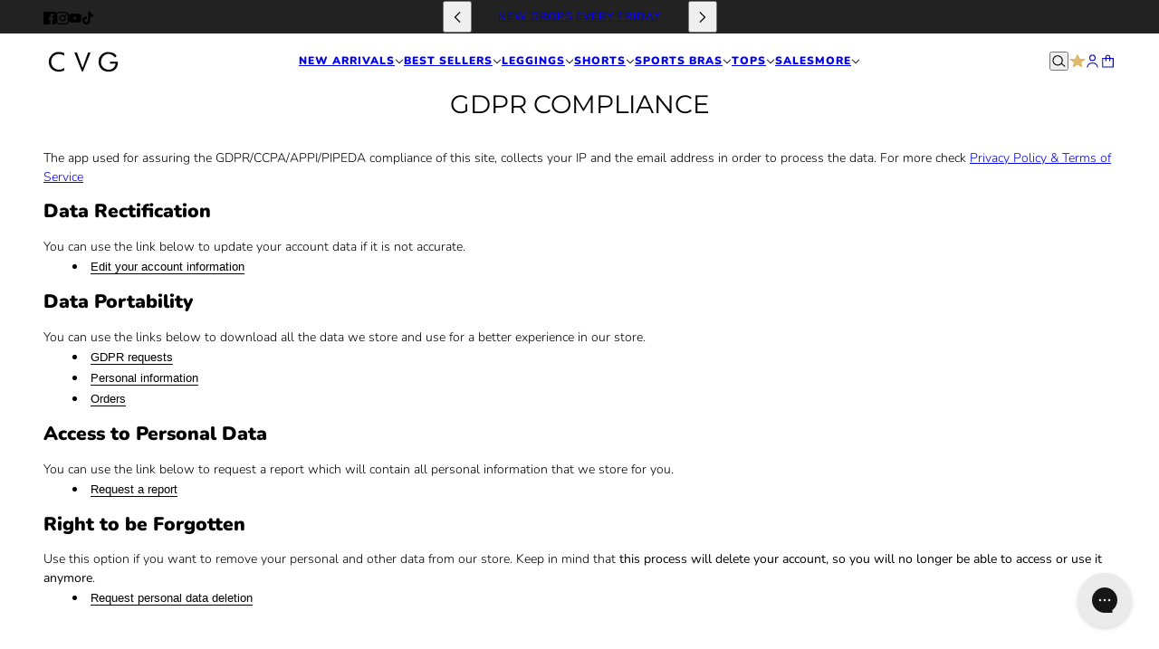

--- FILE ---
content_type: text/html; charset=utf-8
request_url: https://www.constantlyvariedgear.com/pages/gdpr-compliance
body_size: 54198
content:
<!doctype html>
<html lang="en" dir="ltr">
  <head><script async crossorigin fetchpriority="high" src="/cdn/shopifycloud/importmap-polyfill/es-modules-shim.2.4.0.js"></script>
<script type="application/vnd.locksmith+json" data-locksmith>{"version":"v254","locked":false,"initialized":true,"scope":"page","access_granted":true,"access_denied":false,"requires_customer":false,"manual_lock":false,"remote_lock":false,"has_timeout":false,"remote_rendered":null,"hide_resource":false,"hide_links_to_resource":false,"transparent":true,"locks":{"all":[],"opened":[]},"keys":[],"keys_signature":"e478866b5d76bd23702196aaec2f86cf892da8aee36882e493acd976dbf10238","state":{"template":"page","theme":152841846981,"product":null,"collection":null,"page":"gdpr-compliance","blog":null,"article":null,"app":null},"now":1769247374,"path":"\/pages\/gdpr-compliance","locale_root_url":"\/","canonical_url":"https:\/\/www.constantlyvariedgear.com\/pages\/gdpr-compliance","customer_id":null,"customer_id_signature":"e478866b5d76bd23702196aaec2f86cf892da8aee36882e493acd976dbf10238","cart":null}</script><script data-locksmith>!function(){undefined;!function(){var s=window.Locksmith={},e=document.querySelector('script[type="application/vnd.locksmith+json"]'),n=e&&e.innerHTML;if(s.state={},s.util={},s.loading=!1,n)try{s.state=JSON.parse(n)}catch(d){}if(document.addEventListener&&document.querySelector){var o,i,a,t=[76,79,67,75,83,77,73,84,72,49,49],c=function(){i=t.slice(0)},l="style",r=function(e){e&&27!==e.keyCode&&"click"!==e.type||(document.removeEventListener("keydown",r),document.removeEventListener("click",r),o&&document.body.removeChild(o),o=null)};c(),document.addEventListener("keyup",function(e){if(e.keyCode===i[0]){if(clearTimeout(a),i.shift(),0<i.length)return void(a=setTimeout(c,1e3));c(),r(),(o=document.createElement("div"))[l].width="50%",o[l].maxWidth="1000px",o[l].height="85%",o[l].border="1px rgba(0, 0, 0, 0.2) solid",o[l].background="rgba(255, 255, 255, 0.99)",o[l].borderRadius="4px",o[l].position="fixed",o[l].top="50%",o[l].left="50%",o[l].transform="translateY(-50%) translateX(-50%)",o[l].boxShadow="0 2px 5px rgba(0, 0, 0, 0.3), 0 0 100vh 100vw rgba(0, 0, 0, 0.5)",o[l].zIndex="2147483645";var t=document.createElement("textarea");t.value=JSON.stringify(JSON.parse(n),null,2),t[l].border="none",t[l].display="block",t[l].boxSizing="border-box",t[l].width="100%",t[l].height="100%",t[l].background="transparent",t[l].padding="22px",t[l].fontFamily="monospace",t[l].fontSize="14px",t[l].color="#333",t[l].resize="none",t[l].outline="none",t.readOnly=!0,o.appendChild(t),document.body.appendChild(o),t.addEventListener("click",function(e){e.stopImmediatePropagation()}),t.select(),document.addEventListener("keydown",r),document.addEventListener("click",r)}})}s.isEmbedded=-1!==window.location.search.indexOf("_ab=0&_fd=0&_sc=1"),s.path=s.state.path||window.location.pathname,s.basePath=s.state.locale_root_url.concat("/apps/locksmith").replace(/^\/\//,"/"),s.reloading=!1,s.util.console=window.console||{log:function(){},error:function(){}},s.util.makeUrl=function(e,t){var n,o=s.basePath+e,i=[],a=s.cache();for(n in a)i.push(n+"="+encodeURIComponent(a[n]));for(n in t)i.push(n+"="+encodeURIComponent(t[n]));return s.state.customer_id&&(i.push("customer_id="+encodeURIComponent(s.state.customer_id)),i.push("customer_id_signature="+encodeURIComponent(s.state.customer_id_signature))),o+=(-1===o.indexOf("?")?"?":"&")+i.join("&")},s._initializeCallbacks=[],s.on=function(e,t){if("initialize"!==e)throw'Locksmith.on() currently only supports the "initialize" event';s._initializeCallbacks.push(t)},s.initializeSession=function(e){if(!s.isEmbedded){var t=!1,n=!0,o=!0;(e=e||{}).silent&&(o=n=!(t=!0)),s.ping({silent:t,spinner:n,reload:o,callback:function(){s._initializeCallbacks.forEach(function(e){e()})}})}},s.cache=function(e){var t={};try{var n=function i(e){return(document.cookie.match("(^|; )"+e+"=([^;]*)")||0)[2]};t=JSON.parse(decodeURIComponent(n("locksmith-params")||"{}"))}catch(d){}if(e){for(var o in e)t[o]=e[o];document.cookie="locksmith-params=; expires=Thu, 01 Jan 1970 00:00:00 GMT; path=/",document.cookie="locksmith-params="+encodeURIComponent(JSON.stringify(t))+"; path=/"}return t},s.cache.cart=s.state.cart,s.cache.cartLastSaved=null,s.params=s.cache(),s.util.reload=function(){s.reloading=!0;try{window.location.href=window.location.href.replace(/#.*/,"")}catch(d){s.util.console.error("Preferred reload method failed",d),window.location.reload()}},s.cache.saveCart=function(e){if(!s.cache.cart||s.cache.cart===s.cache.cartLastSaved)return e?e():null;var t=s.cache.cartLastSaved;s.cache.cartLastSaved=s.cache.cart,fetch("/cart/update.js",{method:"POST",headers:{"Content-Type":"application/json",Accept:"application/json"},body:JSON.stringify({attributes:{locksmith:s.cache.cart}})}).then(function(e){if(!e.ok)throw new Error("Cart update failed: "+e.status);return e.json()}).then(function(){e&&e()})["catch"](function(e){if(s.cache.cartLastSaved=t,!s.reloading)throw e})},s.util.spinnerHTML='<style>body{background:#FFF}@keyframes spin{from{transform:rotate(0deg)}to{transform:rotate(360deg)}}#loading{display:flex;width:100%;height:50vh;color:#777;align-items:center;justify-content:center}#loading .spinner{display:block;animation:spin 600ms linear infinite;position:relative;width:50px;height:50px}#loading .spinner-ring{stroke:currentColor;stroke-dasharray:100%;stroke-width:2px;stroke-linecap:round;fill:none}</style><div id="loading"><div class="spinner"><svg width="100%" height="100%"><svg preserveAspectRatio="xMinYMin"><circle class="spinner-ring" cx="50%" cy="50%" r="45%"></circle></svg></svg></div></div>',s.util.clobberBody=function(e){document.body.innerHTML=e},s.util.clobberDocument=function(e){e.responseText&&(e=e.responseText),document.documentElement&&document.removeChild(document.documentElement);var t=document.open("text/html","replace");t.writeln(e),t.close(),setTimeout(function(){var e=t.querySelector("[autofocus]");e&&e.focus()},100)},s.util.serializeForm=function(e){if(e&&"FORM"===e.nodeName){var t,n,o={};for(t=e.elements.length-1;0<=t;t-=1)if(""!==e.elements[t].name)switch(e.elements[t].nodeName){case"INPUT":switch(e.elements[t].type){default:case"text":case"hidden":case"password":case"button":case"reset":case"submit":o[e.elements[t].name]=e.elements[t].value;break;case"checkbox":case"radio":e.elements[t].checked&&(o[e.elements[t].name]=e.elements[t].value);break;case"file":}break;case"TEXTAREA":o[e.elements[t].name]=e.elements[t].value;break;case"SELECT":switch(e.elements[t].type){case"select-one":o[e.elements[t].name]=e.elements[t].value;break;case"select-multiple":for(n=e.elements[t].options.length-1;0<=n;n-=1)e.elements[t].options[n].selected&&(o[e.elements[t].name]=e.elements[t].options[n].value)}break;case"BUTTON":switch(e.elements[t].type){case"reset":case"submit":case"button":o[e.elements[t].name]=e.elements[t].value}}return o}},s.util.on=function(e,a,s,t){t=t||document;var c="locksmith-"+e+a,n=function(e){var t=e.target,n=e.target.parentElement,o=t&&t.className&&(t.className.baseVal||t.className)||"",i=n&&n.className&&(n.className.baseVal||n.className)||"";("string"==typeof o&&-1!==o.split(/\s+/).indexOf(a)||"string"==typeof i&&-1!==i.split(/\s+/).indexOf(a))&&!e[c]&&(e[c]=!0,s(e))};t.attachEvent?t.attachEvent(e,n):t.addEventListener(e,n,!1)},s.util.enableActions=function(e){s.util.on("click","locksmith-action",function(e){e.preventDefault();var t=e.target;t.dataset.confirmWith&&!confirm(t.dataset.confirmWith)||(t.disabled=!0,t.innerText=t.dataset.disableWith,s.post("/action",t.dataset.locksmithParams,{spinner:!1,type:"text",success:function(e){(e=JSON.parse(e.responseText)).message&&alert(e.message),s.util.reload()}}))},e)},s.util.inject=function(e,t){var n=["data","locksmith","append"];if(-1!==t.indexOf(n.join("-"))){var o=document.createElement("div");o.innerHTML=t,e.appendChild(o)}else e.innerHTML=t;var i,a,s=e.querySelectorAll("script");for(a=0;a<s.length;++a){i=s[a];var c=document.createElement("script");if(i.type&&(c.type=i.type),i.src)c.src=i.src;else{var l=document.createTextNode(i.innerHTML);c.appendChild(l)}e.appendChild(c)}var r=e.querySelector("[autofocus]");r&&r.focus()},s.post=function(e,t,n){!1!==(n=n||{}).spinner&&s.util.clobberBody(s.util.spinnerHTML);var o={};n.container===document?(o.layout=1,n.success=function(e){s.util.clobberDocument(e)}):n.container&&(o.layout=0,n.success=function(e){var t=document.getElementById(n.container);s.util.inject(t,e),t.id===t.firstChild.id&&t.parentElement.replaceChild(t.firstChild,t)}),n.form_type&&(t.form_type=n.form_type),n.include_layout_classes!==undefined&&(t.include_layout_classes=n.include_layout_classes),n.lock_id!==undefined&&(t.lock_id=n.lock_id),s.loading=!0;var i=s.util.makeUrl(e,o),a="json"===n.type||"text"===n.type;fetch(i,{method:"POST",headers:{"Content-Type":"application/json",Accept:a?"application/json":"text/html"},body:JSON.stringify(t)}).then(function(e){if(!e.ok)throw new Error("Request failed: "+e.status);return e.text()}).then(function(e){var t=n.success||s.util.clobberDocument;t(a?{responseText:e}:e)})["catch"](function(e){if(!s.reloading)if("dashboard.weglot.com"!==window.location.host){if(!n.silent)throw alert("Something went wrong! Please refresh and try again."),e;console.error(e)}else console.error(e)})["finally"](function(){s.loading=!1})},s.postResource=function(e,t){e.path=s.path,e.search=window.location.search,e.state=s.state,e.passcode&&(e.passcode=e.passcode.trim()),e.email&&(e.email=e.email.trim()),e.state.cart=s.cache.cart,e.locksmith_json=s.jsonTag,e.locksmith_json_signature=s.jsonTagSignature,s.post("/resource",e,t)},s.ping=function(e){if(!s.isEmbedded){e=e||{};s.post("/ping",{path:s.path,search:window.location.search,state:s.state},{spinner:!!e.spinner,silent:"undefined"==typeof e.silent||e.silent,type:"text",success:function(e){e&&e.responseText?(e=JSON.parse(e.responseText)).messages&&0<e.messages.length&&s.showMessages(e.messages):console.error("[Locksmith] Invalid result in ping callback:",e)}})}},s.timeoutMonitor=function(){var e=s.cache.cart;s.ping({callback:function(){e!==s.cache.cart||setTimeout(function(){s.timeoutMonitor()},6e4)}})},s.showMessages=function(e){var t=document.createElement("div");t.style.position="fixed",t.style.left=0,t.style.right=0,t.style.bottom="-50px",t.style.opacity=0,t.style.background="#191919",t.style.color="#ddd",t.style.transition="bottom 0.2s, opacity 0.2s",t.style.zIndex=999999,t.innerHTML="        <style>          .locksmith-ab .locksmith-b { display: none; }          .locksmith-ab.toggled .locksmith-b { display: flex; }          .locksmith-ab.toggled .locksmith-a { display: none; }          .locksmith-flex { display: flex; flex-wrap: wrap; justify-content: space-between; align-items: center; padding: 10px 20px; }          .locksmith-message + .locksmith-message { border-top: 1px #555 solid; }          .locksmith-message a { color: inherit; font-weight: bold; }          .locksmith-message a:hover { color: inherit; opacity: 0.8; }          a.locksmith-ab-toggle { font-weight: inherit; text-decoration: underline; }          .locksmith-text { flex-grow: 1; }          .locksmith-cta { flex-grow: 0; text-align: right; }          .locksmith-cta button { transform: scale(0.8); transform-origin: left; }          .locksmith-cta > * { display: block; }          .locksmith-cta > * + * { margin-top: 10px; }          .locksmith-message a.locksmith-close { flex-grow: 0; text-decoration: none; margin-left: 15px; font-size: 30px; font-family: monospace; display: block; padding: 2px 10px; }                    @media screen and (max-width: 600px) {            .locksmith-wide-only { display: none !important; }            .locksmith-flex { padding: 0 15px; }            .locksmith-flex > * { margin-top: 5px; margin-bottom: 5px; }            .locksmith-cta { text-align: left; }          }                    @media screen and (min-width: 601px) {            .locksmith-narrow-only { display: none !important; }          }        </style>      "+e.map(function(e){return'<div class="locksmith-message">'+e+"</div>"}).join(""),document.body.appendChild(t),document.body.style.position="relative",document.body.parentElement.style.paddingBottom=t.offsetHeight+"px",setTimeout(function(){t.style.bottom=0,t.style.opacity=1},50),s.util.on("click","locksmith-ab-toggle",function(e){e.preventDefault();for(var t=e.target.parentElement;-1===t.className.split(" ").indexOf("locksmith-ab");)t=t.parentElement;-1!==t.className.split(" ").indexOf("toggled")?t.className=t.className.replace("toggled",""):t.className=t.className+" toggled"}),s.util.enableActions(t)}}()}();</script>
      <script data-locksmith>Locksmith.cache.cart=null</script>

  <script data-locksmith>Locksmith.jsonTag="{\"version\":\"v254\",\"locked\":false,\"initialized\":true,\"scope\":\"page\",\"access_granted\":true,\"access_denied\":false,\"requires_customer\":false,\"manual_lock\":false,\"remote_lock\":false,\"has_timeout\":false,\"remote_rendered\":null,\"hide_resource\":false,\"hide_links_to_resource\":false,\"transparent\":true,\"locks\":{\"all\":[],\"opened\":[]},\"keys\":[],\"keys_signature\":\"e478866b5d76bd23702196aaec2f86cf892da8aee36882e493acd976dbf10238\",\"state\":{\"template\":\"page\",\"theme\":152841846981,\"product\":null,\"collection\":null,\"page\":\"gdpr-compliance\",\"blog\":null,\"article\":null,\"app\":null},\"now\":1769247374,\"path\":\"\\\/pages\\\/gdpr-compliance\",\"locale_root_url\":\"\\\/\",\"canonical_url\":\"https:\\\/\\\/www.constantlyvariedgear.com\\\/pages\\\/gdpr-compliance\",\"customer_id\":null,\"customer_id_signature\":\"e478866b5d76bd23702196aaec2f86cf892da8aee36882e493acd976dbf10238\",\"cart\":null}";Locksmith.jsonTagSignature="d496fe6dda15e50d5a0d4136b0bc37780c97740bcabffa45ed176207ba310116"</script>
    <script async="async" src="https://mm-uxrv.com/js/mm_c82aeb1f-3cd2-44bb-a890-5e95238a4180-91825864.js"></script>
    <link rel="preconnect dns-prefetch" href="https://cdn.rebuyengine.com" crossorigin><!-- Emerge theme - Version 9.0.0 by Troop Themes - https://troopthemes.com/ -->

    <script>
  window.consentmo_gcm_initial_state = "1";
  window.consentmo_gcm_state = "1";
  window.consentmo_gcm_security_storage = "strict";
  window.consentmo_gcm_ad_storage = "marketing";
  window.consentmo_gcm_analytics_storage = "analytics";
  window.consentmo_gcm_functionality_storage = "functionality";
  window.consentmo_gcm_personalization_storage = "functionality";
  window.consentmo_gcm_ads_data_redaction = "true";
  window.consentmo_gcm_url_passthrough = "false";
  window.consentmo_gcm_data_layer_name = "dataLayer";
  
  // Google Consent Mode V2 integration script from Consentmo GDPR
  window.isenseRules = {};
  window.isenseRules.gcm = {
      gcmVersion: 2,
      integrationVersion: 3,
      customChanges: false,
      consentUpdated: false,
      initialState: 1,
      isCustomizationEnabled: false,
      adsDataRedaction: true,
      urlPassthrough: false,
      dataLayer: 'dataLayer',
      categories: { ad_personalization: "marketing", ad_storage: "marketing", ad_user_data: "marketing", analytics_storage: "analytics", functionality_storage: "functionality", personalization_storage: "functionality", security_storage: "strict"},
      storage: { ad_personalization: "false", ad_storage: "false", ad_user_data: "false", analytics_storage: "false", functionality_storage: "false", personalization_storage: "false", security_storage: "false", wait_for_update: 2000 }
  };
  if(window.consentmo_gcm_state !== null && window.consentmo_gcm_state !== "" && window.consentmo_gcm_state !== "0") {
    window.isenseRules.gcm.isCustomizationEnabled = true;
    window.isenseRules.gcm.initialState = window.consentmo_gcm_initial_state === null || window.consentmo_gcm_initial_state.trim() === "" ? window.isenseRules.gcm.initialState : window.consentmo_gcm_initial_state;
    window.isenseRules.gcm.categories.ad_storage = window.consentmo_gcm_ad_storage === null || window.consentmo_gcm_ad_storage.trim() === "" ? window.isenseRules.gcm.categories.ad_storage : window.consentmo_gcm_ad_storage;
    window.isenseRules.gcm.categories.ad_user_data = window.consentmo_gcm_ad_storage === null || window.consentmo_gcm_ad_storage.trim() === "" ? window.isenseRules.gcm.categories.ad_user_data : window.consentmo_gcm_ad_storage;
    window.isenseRules.gcm.categories.ad_personalization = window.consentmo_gcm_ad_storage === null || window.consentmo_gcm_ad_storage.trim() === "" ? window.isenseRules.gcm.categories.ad_personalization : window.consentmo_gcm_ad_storage;
    window.isenseRules.gcm.categories.analytics_storage = window.consentmo_gcm_analytics_storage === null || window.consentmo_gcm_analytics_storage.trim() === "" ? window.isenseRules.gcm.categories.analytics_storage : window.consentmo_gcm_analytics_storage;
    window.isenseRules.gcm.categories.functionality_storage = window.consentmo_gcm_functionality_storage === null || window.consentmo_gcm_functionality_storage.trim() === "" ? window.isenseRules.gcm.categories.functionality_storage : window.consentmo_gcm_functionality_storage;
    window.isenseRules.gcm.categories.personalization_storage = window.consentmo_gcm_personalization_storage === null || window.consentmo_gcm_personalization_storage.trim() === "" ? window.isenseRules.gcm.categories.personalization_storage : window.consentmo_gcm_personalization_storage;
    window.isenseRules.gcm.categories.security_storage = window.consentmo_gcm_security_storage === null || window.consentmo_gcm_security_storage.trim() === "" ? window.isenseRules.gcm.categories.security_storage : window.consentmo_gcm_security_storage;
    window.isenseRules.gcm.urlPassthrough = window.consentmo_gcm_url_passthrough === null || window.consentmo_gcm_url_passthrough.trim() === "" ? window.isenseRules.gcm.urlPassthrough : window.consentmo_gcm_url_passthrough;
    window.isenseRules.gcm.adsDataRedaction = window.consentmo_gcm_ads_data_redaction === null || window.consentmo_gcm_ads_data_redaction.trim() === "" ? window.isenseRules.gcm.adsDataRedaction : window.consentmo_gcm_ads_data_redaction;
    window.isenseRules.gcm.dataLayer = window.consentmo_gcm_data_layer_name === null || window.consentmo_gcm_data_layer_name.trim() === "" ? window.isenseRules.gcm.dataLayer : window.consentmo_gcm_data_layer_name;
  }
  window.isenseRules.initializeGcm = function (rules) {
    if(window.isenseRules.gcm.isCustomizationEnabled) {
      rules.initialState = window.isenseRules.gcm.initialState;
      rules.urlPassthrough = window.isenseRules.gcm.urlPassthrough === true || window.isenseRules.gcm.urlPassthrough === 'true';
      rules.adsDataRedaction = window.isenseRules.gcm.adsDataRedaction === true || window.isenseRules.gcm.adsDataRedaction === 'true';
    }
    
    let initialState = parseInt(rules.initialState);
    let marketingBlocked = initialState === 0 || initialState === 2 || initialState === 5 || initialState === 7;
    let analyticsBlocked = initialState === 0 || initialState === 3 || initialState === 6 || initialState === 7;
    let functionalityBlocked = initialState === 4 || initialState === 5 || initialState === 6 || initialState === 7;

    let gdprCache = localStorage.getItem('gdprCache') ? JSON.parse(localStorage.getItem('gdprCache')) : null;
    if (gdprCache && typeof gdprCache.updatedPreferences !== "undefined") {
      let updatedPreferences = gdprCache.updatedPreferences;
      marketingBlocked = parseInt(updatedPreferences.indexOf('marketing')) > -1;
      analyticsBlocked = parseInt(updatedPreferences.indexOf('analytics')) > -1;
      functionalityBlocked = parseInt(updatedPreferences.indexOf('functionality')) > -1;
    }

    Object.entries(rules.categories).forEach(category => {
      if(rules.storage.hasOwnProperty(category[0])) {
        switch(category[1]) {
          case 'strict':
            rules.storage[category[0]] = "granted";
            break;
          case 'marketing':
            rules.storage[category[0]] = marketingBlocked ? "denied" : "granted";
            break;
          case 'analytics':
            rules.storage[category[0]] = analyticsBlocked ? "denied" : "granted";
            break;
          case 'functionality':
            rules.storage[category[0]] = functionalityBlocked ? "denied" : "granted";
            break;
        }
      }
    });
    rules.consentUpdated = true;
    isenseRules.gcm = rules;
  }

  window[window.isenseRules.gcm.dataLayer] = window[window.isenseRules.gcm.dataLayer] || [];
  function gtag() { window[window.isenseRules.gcm.dataLayer].push(arguments); }

  function initialConsentUpdate() {
    // Google Consent Mode - initialization start
    window.isenseRules.initializeGcm({
      ...window.isenseRules.gcm,
      adsDataRedaction: true,
      urlPassthrough: false,
      initialState: 1
    });

    /*
    * initialState acceptable values:
    * 0 - Set both ad_storage and analytics_storage to denied
    * 1 - Set all categories to granted
    * 2 - Set only ad_storage to denied
    * 3 - Set only analytics_storage to denied
    * 4 - Set only functionality_storage to denied
    * 5 - Set both ad_storage and functionality_storage to denied
    * 6 - Set both analytics_storage and functionality_storage to denied
    * 7 - Set all categories to denied
    */

    gtag("consent", "default", isenseRules.gcm.storage);
    isenseRules.gcm.adsDataRedaction && gtag("set", "ads_data_redaction", isenseRules.gcm.adsDataRedaction);
    isenseRules.gcm.urlPassthrough && gtag("set", "url_passthrough", isenseRules.gcm.urlPassthrough);
  }

  let isInitConsentmoSignal = true;
  document.addEventListener("consentmoSignal", function(e) {
    if (isInitConsentmoSignal) {
      initialConsentUpdate();
      isInitConsentmoSignal = false;
    }
  });
</script>
<!-- MIGRATED: preconnect DNS prefetch -->
    <link rel="preconnect dns-prefetch" href="https://api.config-security.com/" crossorigin />
    <link rel="preconnect dns-prefetch" href="https://conf.config-security.com/" crossorigin />
    <link rel="preconnect dns-prefetch" href="https://whale.camera/" crossorigin /><!-- MIGRATED: TriplePixel -->
    <script>
    /* >> TriplePixel :: start*/
    window.TriplePixelData={TripleName:"cvgear.myshopify.com",ver:"2.12",plat:"SHOPIFY",isHeadless:false},function(W,H,A,L,E,_,B,N){function O(U,T,P,H,R){void 0===R&&(R=!1),H=new XMLHttpRequest,P?(H.open("POST",U,!0),H.setRequestHeader("Content-Type","text/plain")):H.open("GET",U,!0),H.send(JSON.stringify(P||{})),H.onreadystatechange=function(){4===H.readyState&&200===H.status?(R=H.responseText,U.includes(".txt")?eval(R):P||(N[B]=R)):(299<H.status||H.status<200)&&T&&!R&&(R=!0,O(U,T-1,P))}}if(N=window,!N[H+"sn"]){N[H+"sn"]=1,L=function(){return Date.now().toString(36)+"_"+Math.random().toString(36)};try{A.setItem(H,1+(0|A.getItem(H)||0)),(E=JSON.parse(A.getItem(H+"U")||"[]")).push({u:location.href,r:document.referrer,t:Date.now(),id:L()}),A.setItem(H+"U",JSON.stringify(E))}catch(e){}var i,m,p;A.getItem('"!nC`')||(_=A,A=N,A[H]||(E=A[H]=function(t,e,a){return void 0===a&&(a=[]),"State"==t?E.s:(W=L(),(E._q=E._q||[]).push([W,t,e].concat(a)),W)},E.s="Installed",E._q=[],E.ch=W,B="configSecurityConfModel",N[B]=1,O("https://conf.config-security.com/model",5),i=L(),m=A[atob("c2NyZWVu")],_.setItem("di_pmt_wt",i),p={id:i,action:"profile",avatar:_.getItem("auth-security_rand_salt_"),time:m[atob("d2lkdGg=")]+":"+m[atob("aGVpZ2h0")],host:A.TriplePixelData.TripleName,plat:A.TriplePixelData.plat,url:window.location.href,ref:document.referrer,ver:A.TriplePixelData.ver},O("https://api.config-security.com/event",5,p),O("https://whale.camera/live/dot.txt",5)))}}("","TriplePixel",localStorage);
    /* << TriplePixel :: end*/
    </script><!-- MIGRATED: ALBSS -->
    <script>
      window.ALBSS = {
        event_key: 'c2d0d699-ee8c-468c-b1c8-81cf7ef07d6d'
      };
    </script>
    <script src="https://res4.applovin.com/p/l/loader.iife.js" async></script>



    <meta charset="UTF-8">
    <meta http-equiv="X-UA-Compatible" content="IE=edge">
    <meta name="viewport" content="width=device-width, initial-scale=1.0, maximum-scale=5.0"><meta name="description" content="The app used for assuring the GDPR/CCPA/APPI/PIPEDA compliance of this site, collects your IP and the email address in order to process the data. For more check Privacy Policy &amp;amp; Terms of Service Data Rectification You can use the link below to update your account data if it is not accurate. Edit your account inform">
<title>
      GDPR Compliance
 &ndash; Constantly Varied Gear</title><link rel="canonical" href="https://www.constantlyvariedgear.com/pages/gdpr-compliance"><link rel="shortcut icon" href="//www.constantlyvariedgear.com/cdn/shop/files/favicon_06c10fdc-c995-40b9-abbb-bb142eed556e.png?v=1613162346&width=32" type="image/png">
      <link rel="apple-touch-icon" href="//www.constantlyvariedgear.com/cdn/shop/files/favicon_06c10fdc-c995-40b9-abbb-bb142eed556e.png?v=1613162346&width=180"><!-- MIGRATED: Google Site Verification -->
    <meta name="google-site-verification" content="u0U_BH0D430owNg3NTczrt1f99qIn7ZQFxwpoLoH0aA" />
    <meta name="google-site-verification" content="drcEF5C9fGv6T6MMbq4hP-GvweZCHDTlSDJDEs0vojc" /><link rel="preconnect" href="https://cdn.shopify.com" crossorigin>
<link rel="preconnect" href="https://fonts.shopifycdn.com" crossorigin>
<link rel="preconnect dns-prefetch" href="https://gip.zipify.com" crossorigin>
<link rel="preconnect dns-prefetch" href="https://sdk-static.loyaltylion.net" crossorigin>
<link rel="preconnect dns-prefetch" href="https://public.getfondue.com" crossorigin>
<link rel="preconnect dns-prefetch" href="https://cdn.customily.com" crossorigin>

<script type="importmap">
  {
    "imports": {
      "@troop-themes/main": "//www.constantlyvariedgear.com/cdn/shop/t/521/assets/theme.js?v=155691123668936852851767040516"
    }
  }
</script><link
    rel="preload"
    href="//www.constantlyvariedgear.com/cdn/fonts/montserrat/montserrat_n4.81949fa0ac9fd2021e16436151e8eaa539321637.woff2"
    as="font"
    type="font/woff2"
    crossorigin
  ><link
    rel="preload"
    href="//www.constantlyvariedgear.com/cdn/fonts/nunito/nunito_n6.1a6c50dce2e2b3b0d31e02dbd9146b5064bea503.woff2"
    as="font"
    type="font/woff2"
    crossorigin
  ><link
    rel="preload"
    href="//www.constantlyvariedgear.com/cdn/fonts/nunito/nunito_n3.c1d7c2242f5519d084eafc479d7cc132bcc8c480.woff2"
    as="font"
    type="font/woff2"
    crossorigin
  ><meta property="og:type" content="website" />
<meta property="og:title" content="GDPR Compliance" />
<meta property="og:image" content="http://www.constantlyvariedgear.com/cdn/shop/files/instagram_and_fb_cvg_logo_4104303b-b47f-478b-b396-eeb8e15edd46.jpg?v=1755009488">
<meta property="og:image:secure_url" content="https://www.constantlyvariedgear.com/cdn/shop/files/instagram_and_fb_cvg_logo_4104303b-b47f-478b-b396-eeb8e15edd46.jpg?v=1755009488">
<meta property="og:image:width" content="1350">
    <meta property="og:image:height" content="1350"><meta property="og:url" content="https://www.constantlyvariedgear.com/pages/gdpr-compliance" />
<meta property="og:site_name" content="Constantly Varied Gear" /><meta property="og:description" content="The app used for assuring the GDPR/CCPA/APPI/PIPEDA compliance of this site, collects your IP and the email address in order to process the data. For more check Privacy Policy &amp;amp; Terms of Service Data Rectification You can use the link below to update your account data if it is not accurate. Edit your account inform" />
<meta name="twitter:card" content="summary" /><meta name="twitter:description" content="The app used for assuring the GDPR/CCPA/APPI/PIPEDA compliance of this site, collects your IP and the email address in order to process the data. For more check Privacy Policy &amp;amp; Terms of Service Data Rectification You can use the link below to update your account data if it is not accurate. Edit your account inform" />
<meta name="twitter:title" content="GDPR Compliance" />
<meta
      property="twitter:image"
      content="https://www.constantlyvariedgear.com/cdn/shop/files/instagram_and_fb_cvg_logo_4104303b-b47f-478b-b396-eeb8e15edd46.jpg?v=1755009488&width=480"
    /><style>@font-face {
  font-family: Montserrat;
  font-weight: 400;
  font-style: normal;
  font-display: swap;
  src: url("//www.constantlyvariedgear.com/cdn/fonts/montserrat/montserrat_n4.81949fa0ac9fd2021e16436151e8eaa539321637.woff2") format("woff2"),
       url("//www.constantlyvariedgear.com/cdn/fonts/montserrat/montserrat_n4.a6c632ca7b62da89c3594789ba828388aac693fe.woff") format("woff");
}
@font-face {
  font-family: Nunito;
  font-weight: 600;
  font-style: normal;
  font-display: swap;
  src: url("//www.constantlyvariedgear.com/cdn/fonts/nunito/nunito_n6.1a6c50dce2e2b3b0d31e02dbd9146b5064bea503.woff2") format("woff2"),
       url("//www.constantlyvariedgear.com/cdn/fonts/nunito/nunito_n6.6b124f3eac46044b98c99f2feb057208e260962f.woff") format("woff");
}
@font-face {
  font-family: Nunito;
  font-weight: 900;
  font-style: normal;
  font-display: swap;
  src: url("//www.constantlyvariedgear.com/cdn/fonts/nunito/nunito_n9.29703ebe5c8d8fa1bc7f2dcb872bdf16cf7ff465.woff2") format("woff2"),
       url("//www.constantlyvariedgear.com/cdn/fonts/nunito/nunito_n9.37c60d6be0d57e3635735f5fdd179e5283d59f56.woff") format("woff");
}
@font-face {
  font-family: Nunito;
  font-weight: 300;
  font-style: normal;
  font-display: swap;
  src: url("//www.constantlyvariedgear.com/cdn/fonts/nunito/nunito_n3.c1d7c2242f5519d084eafc479d7cc132bcc8c480.woff2") format("woff2"),
       url("//www.constantlyvariedgear.com/cdn/fonts/nunito/nunito_n3.d543cae3671591d99f8b7ed9ea9ca8387fc73b09.woff") format("woff");
}
@font-face {
  font-family: Nunito;
  font-weight: 400;
  font-style: normal;
  font-display: swap;
  src: url("//www.constantlyvariedgear.com/cdn/fonts/nunito/nunito_n4.fc49103dc396b42cae9460289072d384b6c6eb63.woff2") format("woff2"),
       url("//www.constantlyvariedgear.com/cdn/fonts/nunito/nunito_n4.5d26d13beeac3116db2479e64986cdeea4c8fbdd.woff") format("woff");
}
@font-face {
  font-family: Nunito;
  font-weight: 300;
  font-style: italic;
  font-display: swap;
  src: url("//www.constantlyvariedgear.com/cdn/fonts/nunito/nunito_i3.11db3ddffd5485d801b7a5d8a24c3b0e446751f1.woff2") format("woff2"),
       url("//www.constantlyvariedgear.com/cdn/fonts/nunito/nunito_i3.7f37c552f86f3fb4c0aae0353840b033f9f464a0.woff") format("woff");
}
@font-face {
  font-family: Nunito;
  font-weight: 400;
  font-style: italic;
  font-display: swap;
  src: url("//www.constantlyvariedgear.com/cdn/fonts/nunito/nunito_i4.fd53bf99043ab6c570187ed42d1b49192135de96.woff2") format("woff2"),
       url("//www.constantlyvariedgear.com/cdn/fonts/nunito/nunito_i4.cb3876a003a73aaae5363bb3e3e99d45ec598cc6.woff") format("woff");
}
:root {--font--heading--uppercase: uppercase;--font--nav--uppercase: uppercase;--font--sub-nav--uppercase: uppercase;--font--button--uppercase: uppercase;--font--overline--uppercase: uppercase;--font--banner--size: 61px;
    --font--banner--mobile-size: 44px;

    --font--featured--size: 59px;
    --font--featured--mobile-size: 32px;

    --font--section--size: 28px;
    --font--section--mobile-size: 20px;

    --font--block--size: 14px;
    --font--block--mobile-size: 14px;

    --font--paragraph--size: 14px;--font--paragraph--mobile-size: 14px;--font--featured-paragraph--size: 14px;--font--featured-paragraph--mobile-size: 14px;--font--nav--size: 12px;--font--nav--mobile-size: 12px;--font--sub-nav--size: 10px;--font--sub-nav--mobile-size: 10px;--font--overline--size: 10px;
    --font--button--size: 14px;
    --font--button--spacing: 0px;

    --font--heading--family: Montserrat, sans-serif;
    --font--heading--weight: 400;
    --font--heading--style: normal;
    --font--heading--spacing: 0px;

    --font--nav--family: Nunito, sans-serif;
    --font--nav--weight: 600;
    --font--nav--style: normal;

    --font--paragraph--family: Nunito, sans-serif;
    --font--paragraph--weight: 300;
    --font--paragraph--style: normal;
    --font--paragraph--spacing: 0px;

    --font--line-height: 1.2;
  }
</style><style>
  :root {
    --color--accent-1: #ef4242;
    --color--accent-1-translucent: rgba(239, 66, 66, 0.85);
    --color--accent-2: #383e48;
    --color--accent-2-translucent: rgba(56, 62, 72, 0.85);
    --color--body: rgb(0,0,0);
    --color--body--light: rgb(48, 48, 48);
    --color--gray: #e6e6e6;
    --color--success: #4caf50;
    --color--alert: #d32f2f;

    --bg-color--white: white;
    --bg-color--light: #f7f7f7;
    --bg-color--light-translucent: rgba(247, 247, 247, 0.85);
    --bg-color--dark: #222222;
    --bg-color--dark-translucent: rgba(9, 9, 9, 0.85);
    --bg-color--accent-1: var(--color--accent-1);
    --bg-color--accent-2: var(--color--accent-2);
    --bg-color--body: #ffffff;
    --bg-color--body-translucent: rgba(255, 255, 255, 0.85);
    --bg-color--textbox: #fff;

    --border--dark: rgba(0, 0, 0, 0.5);
    --border--light: rgba(255, 255, 255, 0.5);
    --border--color: #222222;
    --border--width: 12px;
    --border--width-mobile: 8px;

    --box-shadow--center: 0px 0px 10px rgba(0, 0, 0, 0.08);
    --box-shadow--top: 0 -10px 10px -10px rgba(0, 0, 0, 0.2);
    --box-shadow--left: -2px 0 10px -2px rgba(0, 0, 0, 0.2);
    --box-shadow--right: 2px 0 10px -2px rgba(0, 0, 0, 0.2);
    --box-shadow--bottom: 0 10px 10px -10px rgba(0, 0, 0, 0.2);

    --content--image-opacity: 0.65;
    --content--shadow-opacity: 0.15;

    --button--color: #ffffff;
    --button--bg-color: #222222;
    --button--bg-color--hover: var(--button--bg-color);
    --button--bdr-color: #222222;
    --button--color-disabled: #b9b9b9;
    --button--radius: 5px;

    --input--radius: 5px;
    --image--radius: 12px;
    --image--radius-enabled: 1;

    --progress-bar: linear-gradient(
                      90deg,
                      rgba(34, 34, 34, 0.3) 0%,
                      rgb(34, 34, 34) 80%,
                      rgba(34, 34, 34, 0.8)
                    );

    /* shop pay */
    --payment-terms-background-color: #ffffff;

    /* dynamic checkout buttons */
    --shopify-accelerated-checkout-button-block-size: 45px;
    --shopify-accelerated-checkout-button-border-radius: var(--button--radius);
    --shopify-accelerated-checkout-button-box-shadow: 0 0 10px rgba(0, 0, 0, 0.3);

    /* js helpers */
    --announcement--height: 0px;
    --header--height: 0px;
    --split-announcement--height: 0px;

    --sticky-offset: calc(var(--announcement--sticky, 0) * var(--announcement--height, 0px) + var(--header--sticky, 0) * var(--header--height, 0px));
  }
</style><style></style><link href="//www.constantlyvariedgear.com/cdn/shop/t/521/assets/theme.css?v=13246135085341800841767040516" rel="stylesheet" type="text/css" media="all" />
    
    
    <link href="//www.constantlyvariedgear.com/cdn/shop/t/521/assets/td-base.css?v=116404365730771551931767040516" rel="stylesheet" type="text/css" media="all" />
    <script src="//www.constantlyvariedgear.com/cdn/shop/t/521/assets/swiper-bundle.min.js?v=115785340122829458061767040516" defer="defer"></script>
    <script src="//www.constantlyvariedgear.com/cdn/shop/t/521/assets/swiper-slider.js?v=78357800639745422371767040516" defer="defer"></script>
    <link
      id="SwiperBundleStyle"
      rel="stylesheet"
      href="//www.constantlyvariedgear.com/cdn/shop/t/521/assets/swiper-bundle.min.css?v=148744698782118539621767040516"
      media="print"
      onload="this.media='all'"
    >
    
    <script>!function(){window.ZipifyPages=window.ZipifyPages||{},window.ZipifyPages.analytics={},window.ZipifyPages.currency="USD",window.ZipifyPages.shopDomain="cvgear.myshopify.com",window.ZipifyPages.moneyFormat="\u003cspan class=money\u003e${{amount}}\u003c\/span\u003e",window.ZipifyPages.shopifyOptionsSelector=false,window.ZipifyPages.unitPriceEnabled=false,window.ZipifyPages.alternativeAnalyticsLoading=true,window.ZipifyPages.integrations="instagram".split(","),window.ZipifyPages.crmUrl="https://crms.zipify.com",window.ZipifyPages.isPagesEntity=false,window.ZipifyPages.translations={soldOut:"Sold Out",unavailable:"Unavailable"},window.ZipifyPages.routes={root:"\/",cart:{index:"\/cart",add:"\/cart\/add",change:"\/cart\/change",clear:"\/cart\/clear",update:"\/cart\/update"}};window.ZipifyPages.eventsSubscriptions=[],window.ZipifyPages.on=function(i,a){window.ZipifyPages.eventsSubscriptions.push([i,a])}}();</script><script>(() => {
(()=>{class g{constructor(t={}){this.defaultConfig={sectionIds:[],rootMargin:"0px",onSectionViewed:()=>{},onSectionInteracted:()=>{},minViewTime:500,minVisiblePercentage:30,interactiveSelector:'a, button, input, select, textarea, [role="button"], [tabindex]:not([tabindex="-1"])'},this.config={...this.defaultConfig,...t},this.viewedSections=new Set,this.observer=null,this.viewTimers=new Map,this.init()}init(){document.readyState==="loading"?document.addEventListener("DOMContentLoaded",this.setup.bind(this)):this.setup()}setup(){this.setupObserver(),this.setupGlobalClickTracking()}setupObserver(){const t={root:null,rootMargin:this.config.rootMargin,threshold:[0,.1,.2,.3,.4,.5,.6,.7,.8,.9,1]};this.observer=new IntersectionObserver(e=>{e.forEach(i=>{this.calculateVisibility(i)?this.handleSectionVisible(i.target):this.handleSectionHidden(i.target)})},t),this.config.sectionIds.forEach(e=>{const i=document.getElementById(e);i&&this.observer.observe(i)})}calculateVisibility(t){const e=window.innerHeight,i=window.innerWidth,n=e*i,o=t.boundingClientRect,s=Math.max(0,o.top),c=Math.min(e,o.bottom),d=Math.max(0,o.left),a=Math.min(i,o.right),r=Math.max(0,c-s),l=Math.max(0,a-d)*r,m=n>0?l/n*100:0,h=o.width*o.height,p=h>0?l/h*100:0,S=m>=this.config.minVisiblePercentage,b=p>=80;return S||b}isSectionViewed(t){return this.viewedSections.has(Number(t))}setupGlobalClickTracking(){document.addEventListener("click",t=>{const e=this.findParentTrackedSection(t.target);if(e){const i=this.findInteractiveElement(t.target,e.el);i&&(this.isSectionViewed(e.id)||this.trackSectionView(e.id),this.trackSectionInteract(e.id,i,t))}})}findParentTrackedSection(t){let e=t;for(;e&&e!==document.body;){const i=e.id||e.dataset.zpSectionId,n=i?parseInt(i,10):null;if(n&&!isNaN(n)&&this.config.sectionIds.includes(n))return{el:e,id:n};e=e.parentElement}return null}findInteractiveElement(t,e){let i=t;for(;i&&i!==e;){if(i.matches(this.config.interactiveSelector))return i;i=i.parentElement}return null}trackSectionView(t){this.viewedSections.add(Number(t)),this.config.onSectionViewed(t)}trackSectionInteract(t,e,i){this.config.onSectionInteracted(t,e,i)}handleSectionVisible(t){const e=t.id,i=setTimeout(()=>{this.isSectionViewed(e)||this.trackSectionView(e)},this.config.minViewTime);this.viewTimers.set(e,i)}handleSectionHidden(t){const e=t.id;this.viewTimers.has(e)&&(clearTimeout(this.viewTimers.get(e)),this.viewTimers.delete(e))}addSection(t){if(!this.config.sectionIds.includes(t)){this.config.sectionIds.push(t);const e=document.getElementById(t);e&&this.observer&&this.observer.observe(e)}}}class f{constructor(){this.sectionTracker=new g({onSectionViewed:this.onSectionViewed.bind(this),onSectionInteracted:this.onSectionInteracted.bind(this)}),this.runningSplitTests=[]}getCookie(t){const e=document.cookie.match(new RegExp(`(?:^|; )${t}=([^;]*)`));return e?decodeURIComponent(e[1]):null}setCookie(t,e){let i=`${t}=${encodeURIComponent(e)}; path=/; SameSite=Lax`;location.protocol==="https:"&&(i+="; Secure");const n=new Date;n.setTime(n.getTime()+365*24*60*60*1e3),i+=`; expires=${n.toUTCString()}`,document.cookie=i}pickByWeight(t){const e=Object.entries(t).map(([o,s])=>[Number(o),s]),i=e.reduce((o,[,s])=>o+s,0);let n=Math.random()*i;for(const[o,s]of e){if(n<s)return o;n-=s}return e[e.length-1][0]}render(t){const e=t.blocks,i=t.test,n=i.id,o=`zpSectionSplitTest${n}`;let s=Number(this.getCookie(o));e.some(r=>r.id===s)||(s=this.pickByWeight(i.distribution),this.setCookie(o,s));const c=e.find(r=>r.id===s),d=`sectionSplitTest${c.id}`,a=document.querySelector(`template[data-id="${d}"]`);if(!a){console.error(`Template for split test ${c.id} not found`);return}document.currentScript.parentNode.insertBefore(a.content.cloneNode(!0),document.currentScript),this.runningSplitTests.push({id:n,block:c,templateId:d}),this.initTrackingForSection(c.id)}findSplitTestForSection(t){return this.runningSplitTests.find(e=>e.block.id===Number(t))}initTrackingForSection(t){this.sectionTracker.addSection(t)}onSectionViewed(t){this.trackEvent({sectionId:t,event:"zp_section_viewed"})}onSectionInteracted(t){this.trackEvent({sectionId:t,event:"zp_section_clicked"})}trackEvent({event:t,sectionId:e,payload:i={}}){const n=this.findSplitTestForSection(e);n&&window.Shopify.analytics.publish(t,{...i,sectionId:e,splitTestHash:n.id})}}window.ZipifyPages??={};window.ZipifyPages.SectionSplitTest=new f;})();

})()</script>

    
    <script>window.performance && window.performance.mark && window.performance.mark('shopify.content_for_header.start');</script><meta id="shopify-digital-wallet" name="shopify-digital-wallet" content="/18988623/digital_wallets/dialog">
<meta name="shopify-checkout-api-token" content="736abfce1f16339ed8db1f7c915fce4e">
<meta id="in-context-paypal-metadata" data-shop-id="18988623" data-venmo-supported="true" data-environment="production" data-locale="en_US" data-paypal-v4="true" data-currency="USD">
<script async="async" src="/checkouts/internal/preloads.js?locale=en-US"></script>
<link rel="preconnect" href="https://shop.app" crossorigin="anonymous">
<script async="async" src="https://shop.app/checkouts/internal/preloads.js?locale=en-US&shop_id=18988623" crossorigin="anonymous"></script>
<script id="apple-pay-shop-capabilities" type="application/json">{"shopId":18988623,"countryCode":"US","currencyCode":"USD","merchantCapabilities":["supports3DS"],"merchantId":"gid:\/\/shopify\/Shop\/18988623","merchantName":"Constantly Varied Gear","requiredBillingContactFields":["postalAddress","email"],"requiredShippingContactFields":["postalAddress","email"],"shippingType":"shipping","supportedNetworks":["visa","masterCard","amex","discover","elo","jcb"],"total":{"type":"pending","label":"Constantly Varied Gear","amount":"1.00"},"shopifyPaymentsEnabled":true,"supportsSubscriptions":true}</script>
<script id="shopify-features" type="application/json">{"accessToken":"736abfce1f16339ed8db1f7c915fce4e","betas":["rich-media-storefront-analytics"],"domain":"www.constantlyvariedgear.com","predictiveSearch":true,"shopId":18988623,"locale":"en"}</script>
<script>var Shopify = Shopify || {};
Shopify.shop = "cvgear.myshopify.com";
Shopify.locale = "en";
Shopify.currency = {"active":"USD","rate":"1.0"};
Shopify.country = "US";
Shopify.theme = {"name":"Main Theme - INP Optimization 1.1.2026","id":152841846981,"schema_name":"Emerge","schema_version":"9.0.0","theme_store_id":null,"role":"main"};
Shopify.theme.handle = "null";
Shopify.theme.style = {"id":null,"handle":null};
Shopify.cdnHost = "www.constantlyvariedgear.com/cdn";
Shopify.routes = Shopify.routes || {};
Shopify.routes.root = "/";</script>
<script type="module">!function(o){(o.Shopify=o.Shopify||{}).modules=!0}(window);</script>
<script>!function(o){function n(){var o=[];function n(){o.push(Array.prototype.slice.apply(arguments))}return n.q=o,n}var t=o.Shopify=o.Shopify||{};t.loadFeatures=n(),t.autoloadFeatures=n()}(window);</script>
<script>
  window.ShopifyPay = window.ShopifyPay || {};
  window.ShopifyPay.apiHost = "shop.app\/pay";
  window.ShopifyPay.redirectState = null;
</script>
<script id="shop-js-analytics" type="application/json">{"pageType":"page"}</script>
<script defer="defer" async type="module" src="//www.constantlyvariedgear.com/cdn/shopifycloud/shop-js/modules/v2/client.init-shop-cart-sync_BT-GjEfc.en.esm.js"></script>
<script defer="defer" async type="module" src="//www.constantlyvariedgear.com/cdn/shopifycloud/shop-js/modules/v2/chunk.common_D58fp_Oc.esm.js"></script>
<script defer="defer" async type="module" src="//www.constantlyvariedgear.com/cdn/shopifycloud/shop-js/modules/v2/chunk.modal_xMitdFEc.esm.js"></script>
<script type="module">
  await import("//www.constantlyvariedgear.com/cdn/shopifycloud/shop-js/modules/v2/client.init-shop-cart-sync_BT-GjEfc.en.esm.js");
await import("//www.constantlyvariedgear.com/cdn/shopifycloud/shop-js/modules/v2/chunk.common_D58fp_Oc.esm.js");
await import("//www.constantlyvariedgear.com/cdn/shopifycloud/shop-js/modules/v2/chunk.modal_xMitdFEc.esm.js");

  window.Shopify.SignInWithShop?.initShopCartSync?.({"fedCMEnabled":true,"windoidEnabled":true});

</script>
<script>
  window.Shopify = window.Shopify || {};
  if (!window.Shopify.featureAssets) window.Shopify.featureAssets = {};
  window.Shopify.featureAssets['shop-js'] = {"shop-cart-sync":["modules/v2/client.shop-cart-sync_DZOKe7Ll.en.esm.js","modules/v2/chunk.common_D58fp_Oc.esm.js","modules/v2/chunk.modal_xMitdFEc.esm.js"],"init-fed-cm":["modules/v2/client.init-fed-cm_B6oLuCjv.en.esm.js","modules/v2/chunk.common_D58fp_Oc.esm.js","modules/v2/chunk.modal_xMitdFEc.esm.js"],"shop-cash-offers":["modules/v2/client.shop-cash-offers_D2sdYoxE.en.esm.js","modules/v2/chunk.common_D58fp_Oc.esm.js","modules/v2/chunk.modal_xMitdFEc.esm.js"],"shop-login-button":["modules/v2/client.shop-login-button_QeVjl5Y3.en.esm.js","modules/v2/chunk.common_D58fp_Oc.esm.js","modules/v2/chunk.modal_xMitdFEc.esm.js"],"pay-button":["modules/v2/client.pay-button_DXTOsIq6.en.esm.js","modules/v2/chunk.common_D58fp_Oc.esm.js","modules/v2/chunk.modal_xMitdFEc.esm.js"],"shop-button":["modules/v2/client.shop-button_DQZHx9pm.en.esm.js","modules/v2/chunk.common_D58fp_Oc.esm.js","modules/v2/chunk.modal_xMitdFEc.esm.js"],"avatar":["modules/v2/client.avatar_BTnouDA3.en.esm.js"],"init-windoid":["modules/v2/client.init-windoid_CR1B-cfM.en.esm.js","modules/v2/chunk.common_D58fp_Oc.esm.js","modules/v2/chunk.modal_xMitdFEc.esm.js"],"init-shop-for-new-customer-accounts":["modules/v2/client.init-shop-for-new-customer-accounts_C_vY_xzh.en.esm.js","modules/v2/client.shop-login-button_QeVjl5Y3.en.esm.js","modules/v2/chunk.common_D58fp_Oc.esm.js","modules/v2/chunk.modal_xMitdFEc.esm.js"],"init-shop-email-lookup-coordinator":["modules/v2/client.init-shop-email-lookup-coordinator_BI7n9ZSv.en.esm.js","modules/v2/chunk.common_D58fp_Oc.esm.js","modules/v2/chunk.modal_xMitdFEc.esm.js"],"init-shop-cart-sync":["modules/v2/client.init-shop-cart-sync_BT-GjEfc.en.esm.js","modules/v2/chunk.common_D58fp_Oc.esm.js","modules/v2/chunk.modal_xMitdFEc.esm.js"],"shop-toast-manager":["modules/v2/client.shop-toast-manager_DiYdP3xc.en.esm.js","modules/v2/chunk.common_D58fp_Oc.esm.js","modules/v2/chunk.modal_xMitdFEc.esm.js"],"init-customer-accounts":["modules/v2/client.init-customer-accounts_D9ZNqS-Q.en.esm.js","modules/v2/client.shop-login-button_QeVjl5Y3.en.esm.js","modules/v2/chunk.common_D58fp_Oc.esm.js","modules/v2/chunk.modal_xMitdFEc.esm.js"],"init-customer-accounts-sign-up":["modules/v2/client.init-customer-accounts-sign-up_iGw4briv.en.esm.js","modules/v2/client.shop-login-button_QeVjl5Y3.en.esm.js","modules/v2/chunk.common_D58fp_Oc.esm.js","modules/v2/chunk.modal_xMitdFEc.esm.js"],"shop-follow-button":["modules/v2/client.shop-follow-button_CqMgW2wH.en.esm.js","modules/v2/chunk.common_D58fp_Oc.esm.js","modules/v2/chunk.modal_xMitdFEc.esm.js"],"checkout-modal":["modules/v2/client.checkout-modal_xHeaAweL.en.esm.js","modules/v2/chunk.common_D58fp_Oc.esm.js","modules/v2/chunk.modal_xMitdFEc.esm.js"],"shop-login":["modules/v2/client.shop-login_D91U-Q7h.en.esm.js","modules/v2/chunk.common_D58fp_Oc.esm.js","modules/v2/chunk.modal_xMitdFEc.esm.js"],"lead-capture":["modules/v2/client.lead-capture_BJmE1dJe.en.esm.js","modules/v2/chunk.common_D58fp_Oc.esm.js","modules/v2/chunk.modal_xMitdFEc.esm.js"],"payment-terms":["modules/v2/client.payment-terms_Ci9AEqFq.en.esm.js","modules/v2/chunk.common_D58fp_Oc.esm.js","modules/v2/chunk.modal_xMitdFEc.esm.js"]};
</script>
<script>(function() {
  var isLoaded = false;
  function asyncLoad() {
    if (isLoaded) return;
    isLoaded = true;
    var urls = ["https:\/\/static.rechargecdn.com\/assets\/js\/widget.min.js?shop=cvgear.myshopify.com","\/\/cdn.shopify.com\/proxy\/4558f6f4c9e5c93feffa2d7579f766e0bb11d863734a50763f66c3cfeea279ff\/app.digital-downloads.com\/js\/customer-orders.js?shop=cvgear.myshopify.com\u0026sp-cache-control=cHVibGljLCBtYXgtYWdlPTkwMA","https:\/\/config.gorgias.chat\/bundle-loader\/01GYCBXYSDNNPM78C6YVQHS09S?source=shopify1click\u0026shop=cvgear.myshopify.com","https:\/\/form-assets.mailchimp.com\/snippet\/account\/218430174?shop=cvgear.myshopify.com","https:\/\/chimpstatic.com\/mcjs-connected\/js\/users\/ab5cd63fa8ce342d7a9f2eb7c\/30364b65588e1ac1f979c6ab7.js?shop=cvgear.myshopify.com","https:\/\/sdk.postscript.io\/sdk-script-loader.bundle.js?shopId=1256\u0026shop=cvgear.myshopify.com","https:\/\/api.socialsnowball.io\/js\/referral.js?shop=cvgear.myshopify.com","https:\/\/sdk.postscript.io\/sdk-script-loader.bundle.js?shopId=1256\u0026shop=cvgear.myshopify.com","https:\/\/sdk.postscript.io\/sdk-script-loader.bundle.js?shopId=1256\u0026shop=cvgear.myshopify.com","https:\/\/sdk.postscript.io\/sdk-script-loader.bundle.js?shopId=1256\u0026shop=cvgear.myshopify.com","https:\/\/cdn.9gtb.com\/loader.js?g_cvt_id=619ae140-6228-4438-a709-f2c5353327a0\u0026shop=cvgear.myshopify.com"];
    for (var i = 0; i < urls.length; i++) {
      var s = document.createElement('script');
      s.type = 'text/javascript';
      s.async = true;
      s.src = urls[i];
      var x = document.getElementsByTagName('script')[0];
      x.parentNode.insertBefore(s, x);
    }
  };
  if(window.attachEvent) {
    window.attachEvent('onload', asyncLoad);
  } else {
    window.addEventListener('load', asyncLoad, false);
  }
})();</script>
<script id="__st">var __st={"a":18988623,"offset":-18000,"reqid":"dd5f8d30-4339-48b1-a368-2bca38a12977-1769247374","pageurl":"www.constantlyvariedgear.com\/pages\/gdpr-compliance","s":"pages-93791060165","u":"ab63c01720d5","p":"page","rtyp":"page","rid":93791060165};</script>
<script>window.ShopifyPaypalV4VisibilityTracking = true;</script>
<script id="captcha-bootstrap">!function(){'use strict';const t='contact',e='account',n='new_comment',o=[[t,t],['blogs',n],['comments',n],[t,'customer']],c=[[e,'customer_login'],[e,'guest_login'],[e,'recover_customer_password'],[e,'create_customer']],r=t=>t.map((([t,e])=>`form[action*='/${t}']:not([data-nocaptcha='true']) input[name='form_type'][value='${e}']`)).join(','),a=t=>()=>t?[...document.querySelectorAll(t)].map((t=>t.form)):[];function s(){const t=[...o],e=r(t);return a(e)}const i='password',u='form_key',d=['recaptcha-v3-token','g-recaptcha-response','h-captcha-response',i],f=()=>{try{return window.sessionStorage}catch{return}},m='__shopify_v',_=t=>t.elements[u];function p(t,e,n=!1){try{const o=window.sessionStorage,c=JSON.parse(o.getItem(e)),{data:r}=function(t){const{data:e,action:n}=t;return t[m]||n?{data:e,action:n}:{data:t,action:n}}(c);for(const[e,n]of Object.entries(r))t.elements[e]&&(t.elements[e].value=n);n&&o.removeItem(e)}catch(o){console.error('form repopulation failed',{error:o})}}const l='form_type',E='cptcha';function T(t){t.dataset[E]=!0}const w=window,h=w.document,L='Shopify',v='ce_forms',y='captcha';let A=!1;((t,e)=>{const n=(g='f06e6c50-85a8-45c8-87d0-21a2b65856fe',I='https://cdn.shopify.com/shopifycloud/storefront-forms-hcaptcha/ce_storefront_forms_captcha_hcaptcha.v1.5.2.iife.js',D={infoText:'Protected by hCaptcha',privacyText:'Privacy',termsText:'Terms'},(t,e,n)=>{const o=w[L][v],c=o.bindForm;if(c)return c(t,g,e,D).then(n);var r;o.q.push([[t,g,e,D],n]),r=I,A||(h.body.append(Object.assign(h.createElement('script'),{id:'captcha-provider',async:!0,src:r})),A=!0)});var g,I,D;w[L]=w[L]||{},w[L][v]=w[L][v]||{},w[L][v].q=[],w[L][y]=w[L][y]||{},w[L][y].protect=function(t,e){n(t,void 0,e),T(t)},Object.freeze(w[L][y]),function(t,e,n,w,h,L){const[v,y,A,g]=function(t,e,n){const i=e?o:[],u=t?c:[],d=[...i,...u],f=r(d),m=r(i),_=r(d.filter((([t,e])=>n.includes(e))));return[a(f),a(m),a(_),s()]}(w,h,L),I=t=>{const e=t.target;return e instanceof HTMLFormElement?e:e&&e.form},D=t=>v().includes(t);t.addEventListener('submit',(t=>{const e=I(t);if(!e)return;const n=D(e)&&!e.dataset.hcaptchaBound&&!e.dataset.recaptchaBound,o=_(e),c=g().includes(e)&&(!o||!o.value);(n||c)&&t.preventDefault(),c&&!n&&(function(t){try{if(!f())return;!function(t){const e=f();if(!e)return;const n=_(t);if(!n)return;const o=n.value;o&&e.removeItem(o)}(t);const e=Array.from(Array(32),(()=>Math.random().toString(36)[2])).join('');!function(t,e){_(t)||t.append(Object.assign(document.createElement('input'),{type:'hidden',name:u})),t.elements[u].value=e}(t,e),function(t,e){const n=f();if(!n)return;const o=[...t.querySelectorAll(`input[type='${i}']`)].map((({name:t})=>t)),c=[...d,...o],r={};for(const[a,s]of new FormData(t).entries())c.includes(a)||(r[a]=s);n.setItem(e,JSON.stringify({[m]:1,action:t.action,data:r}))}(t,e)}catch(e){console.error('failed to persist form',e)}}(e),e.submit())}));const S=(t,e)=>{t&&!t.dataset[E]&&(n(t,e.some((e=>e===t))),T(t))};for(const o of['focusin','change'])t.addEventListener(o,(t=>{const e=I(t);D(e)&&S(e,y())}));const B=e.get('form_key'),M=e.get(l),P=B&&M;t.addEventListener('DOMContentLoaded',(()=>{const t=y();if(P)for(const e of t)e.elements[l].value===M&&p(e,B);[...new Set([...A(),...v().filter((t=>'true'===t.dataset.shopifyCaptcha))])].forEach((e=>S(e,t)))}))}(h,new URLSearchParams(w.location.search),n,t,e,['guest_login'])})(!0,!0)}();</script>
<script integrity="sha256-4kQ18oKyAcykRKYeNunJcIwy7WH5gtpwJnB7kiuLZ1E=" data-source-attribution="shopify.loadfeatures" defer="defer" src="//www.constantlyvariedgear.com/cdn/shopifycloud/storefront/assets/storefront/load_feature-a0a9edcb.js" crossorigin="anonymous"></script>
<script crossorigin="anonymous" defer="defer" src="//www.constantlyvariedgear.com/cdn/shopifycloud/storefront/assets/shopify_pay/storefront-65b4c6d7.js?v=20250812"></script>
<script data-source-attribution="shopify.dynamic_checkout.dynamic.init">var Shopify=Shopify||{};Shopify.PaymentButton=Shopify.PaymentButton||{isStorefrontPortableWallets:!0,init:function(){window.Shopify.PaymentButton.init=function(){};var t=document.createElement("script");t.src="https://www.constantlyvariedgear.com/cdn/shopifycloud/portable-wallets/latest/portable-wallets.en.js",t.type="module",document.head.appendChild(t)}};
</script>
<script data-source-attribution="shopify.dynamic_checkout.buyer_consent">
  function portableWalletsHideBuyerConsent(e){var t=document.getElementById("shopify-buyer-consent"),n=document.getElementById("shopify-subscription-policy-button");t&&n&&(t.classList.add("hidden"),t.setAttribute("aria-hidden","true"),n.removeEventListener("click",e))}function portableWalletsShowBuyerConsent(e){var t=document.getElementById("shopify-buyer-consent"),n=document.getElementById("shopify-subscription-policy-button");t&&n&&(t.classList.remove("hidden"),t.removeAttribute("aria-hidden"),n.addEventListener("click",e))}window.Shopify?.PaymentButton&&(window.Shopify.PaymentButton.hideBuyerConsent=portableWalletsHideBuyerConsent,window.Shopify.PaymentButton.showBuyerConsent=portableWalletsShowBuyerConsent);
</script>
<script data-source-attribution="shopify.dynamic_checkout.cart.bootstrap">document.addEventListener("DOMContentLoaded",(function(){function t(){return document.querySelector("shopify-accelerated-checkout-cart, shopify-accelerated-checkout")}if(t())Shopify.PaymentButton.init();else{new MutationObserver((function(e,n){t()&&(Shopify.PaymentButton.init(),n.disconnect())})).observe(document.body,{childList:!0,subtree:!0})}}));
</script>
<link id="shopify-accelerated-checkout-styles" rel="stylesheet" media="screen" href="https://www.constantlyvariedgear.com/cdn/shopifycloud/portable-wallets/latest/accelerated-checkout-backwards-compat.css" crossorigin="anonymous">
<style id="shopify-accelerated-checkout-cart">
        #shopify-buyer-consent {
  margin-top: 1em;
  display: inline-block;
  width: 100%;
}

#shopify-buyer-consent.hidden {
  display: none;
}

#shopify-subscription-policy-button {
  background: none;
  border: none;
  padding: 0;
  text-decoration: underline;
  font-size: inherit;
  cursor: pointer;
}

#shopify-subscription-policy-button::before {
  box-shadow: none;
}

      </style>

<script>window.performance && window.performance.mark && window.performance.mark('shopify.content_for_header.end');</script>
<script>
  if (Shopify) {
    Shopify.routes = {
      ...Shopify.routes,
      all_products_collection: '/collections/all',
      cart: '/cart',
      cart_add: '/cart/add',
      cart_change: '/cart/change',
      cart_update: '/cart/update',
      libraries: {
        swipe_listener: "//www.constantlyvariedgear.com/cdn/shop/t/521/assets/swipe-listener.min.js?v=123039615894270182531767040516",
        masonry: "//www.constantlyvariedgear.com/cdn/shop/t/521/assets/masonry.min.js?v=153413113355937702121767040516",
        plyr: "/cdn/shopifycloud/plyr/v2.0/shopify-plyr.en.js",
        vimeo: "https://player.vimeo.com/api/player.js"
      },
      product_recommendations: '/recommendations/products',
      predictive_search: '/search/suggest',
      search: '/search',
      root: '/',
      youtube: 'https://youtube.com/iframe_api'
    }
  }
</script><!-- MIGRATED: DataLayer userData -->
    
<!-- MIGRATED: DataLayer view_item -->
    
<!-- MIGRATED: window.uetq -->
    <script>
      window.uetq = window.uetq || [];
      window.uetq.push('set', {
        'pid': {
          'em': 'checkout.email', 
          'ph': 'billing_address.phone'
        }
      });
    </script>

    

    <script type="module" src="//www.constantlyvariedgear.com/cdn/shop/t/521/assets/theme.js?v=155691123668936852851767040516"></script><!-- BEGIN app block: shopify://apps/consentmo-gdpr/blocks/gdpr_cookie_consent/4fbe573f-a377-4fea-9801-3ee0858cae41 -->


<!-- END app block --><!-- BEGIN app block: shopify://apps/fondue-cashback-promotions/blocks/caseback-embed/dcfd972d-99c5-4526-b55b-2d76e990dec8 -->
<script
  async
  id="fondue-cashback"
  src="https://public.getfondue.com/cashback-extension/cart/fundle.js?v=821da3e2628e25ac60abd6ec2b6827939ad14f8e"
  api="AJAX"
  shop="cvgear.myshopify.com"
  type="application/javascript">
</script>


<!-- END app block --><!-- BEGIN app block: shopify://apps/loyalty-rewards-and-referrals/blocks/embed-sdk/6f172e67-4106-4ac0-89c5-b32a069b3101 -->

<style
  type='text/css'
  data-lion-app-styles='main'
  data-lion-app-styles-settings='{&quot;disableBundledCSS&quot;:false,&quot;disableBundledFonts&quot;:false,&quot;useClassIsolator&quot;:false}'
></style>

<!-- loyaltylion.snippet.version=02e998564e+8145 -->

<script>
  
  !function(t,n){function o(n){var o=t.getElementsByTagName("script")[0],i=t.createElement("script");i.src=n,i.crossOrigin="",o.parentNode.insertBefore(i,o)}if(!n.isLoyaltyLion){window.loyaltylion=n,void 0===window.lion&&(window.lion=n),n.version=2,n.isLoyaltyLion=!0;var i=new Date,e=i.getFullYear().toString()+i.getMonth().toString()+i.getDate().toString();o("https://sdk.loyaltylion.net/static/2/loader.js?t="+e);var r=!1;n.init=function(t){if(r)throw new Error("Cannot call lion.init more than once");r=!0;var a=n._token=t.token;if(!a)throw new Error("Token must be supplied to lion.init");for(var l=[],s="_push configure bootstrap shutdown on removeListener authenticateCustomer".split(" "),c=0;c<s.length;c+=1)!function(t,n){t[n]=function(){l.push([n,Array.prototype.slice.call(arguments,0)])}}(n,s[c]);o("https://sdk.loyaltylion.net/sdk/start/"+a+".js?t="+e+i.getHours().toString()),n._initData=t,n._buffer=l}}}(document,window.loyaltylion||[]);

  
    
      loyaltylion.init(
        { token: "38221155094f764c0ce5c6594213fc77" }
      );
    
  

  loyaltylion.configure({
    disableBundledCSS: false,
    disableBundledFonts: false,
    useClassIsolator: false,
  })

  
</script>



<!-- END app block --><!-- BEGIN app block: shopify://apps/instafeed/blocks/head-block/c447db20-095d-4a10-9725-b5977662c9d5 --><link rel="preconnect" href="https://cdn.nfcube.com/">
<link rel="preconnect" href="https://scontent.cdninstagram.com/">


  <script>
    document.addEventListener('DOMContentLoaded', function () {
      let instafeedScript = document.createElement('script');

      
        instafeedScript.src = 'https://cdn.nfcube.com/instafeed-fe37cdab13df6df0ce0f29ab63079964.js';
      

      document.body.appendChild(instafeedScript);
    });
  </script>





<!-- END app block --><!-- BEGIN app block: shopify://apps/elevar-conversion-tracking/blocks/dataLayerEmbed/bc30ab68-b15c-4311-811f-8ef485877ad6 -->



<script type="module" dynamic>
  const configUrl = "/a/elevar/static/configs/1a205b4bdab7bb3ff803f0a9a69b1ff9fb400f0a/config.js";
  const config = (await import(configUrl)).default;
  const scriptUrl = config.script_src_app_theme_embed;

  if (scriptUrl) {
    const { handler } = await import(scriptUrl);

    await handler(
      config,
      {
        cartData: {
  marketId: "2326725",
  attributes:{},
  cartTotal: "0.0",
  currencyCode:"USD",
  items: []
}
,
        user: {cartTotal: "0.0",
    currencyCode:"USD",customer: {},
}
,
        isOnCartPage:false,
        collectionView:null,
        searchResultsView:null,
        productView:null,
        checkoutComplete: null
      }
    );
  }
</script>


<!-- END app block --><!-- BEGIN app block: shopify://apps/triplewhale/blocks/triple_pixel_snippet/483d496b-3f1a-4609-aea7-8eee3b6b7a2a --><link rel='preconnect dns-prefetch' href='https://api.config-security.com/' crossorigin />
<link rel='preconnect dns-prefetch' href='https://conf.config-security.com/' crossorigin />
<script>
/* >> TriplePixel :: start*/
window.TriplePixelData={TripleName:"cvgear.myshopify.com",ver:"2.16",plat:"SHOPIFY",isHeadless:false,src:'SHOPIFY_EXT',product:{id:"",name:``,price:"",variant:""},search:"",collection:"",cart:"",template:"page",curr:"USD" || "USD"},function(W,H,A,L,E,_,B,N){function O(U,T,P,H,R){void 0===R&&(R=!1),H=new XMLHttpRequest,P?(H.open("POST",U,!0),H.setRequestHeader("Content-Type","text/plain")):H.open("GET",U,!0),H.send(JSON.stringify(P||{})),H.onreadystatechange=function(){4===H.readyState&&200===H.status?(R=H.responseText,U.includes("/first")?eval(R):P||(N[B]=R)):(299<H.status||H.status<200)&&T&&!R&&(R=!0,O(U,T-1,P))}}if(N=window,!N[H+"sn"]){N[H+"sn"]=1,L=function(){return Date.now().toString(36)+"_"+Math.random().toString(36)};try{A.setItem(H,1+(0|A.getItem(H)||0)),(E=JSON.parse(A.getItem(H+"U")||"[]")).push({u:location.href,r:document.referrer,t:Date.now(),id:L()}),A.setItem(H+"U",JSON.stringify(E))}catch(e){}var i,m,p;A.getItem('"!nC`')||(_=A,A=N,A[H]||(E=A[H]=function(t,e,i){return void 0===i&&(i=[]),"State"==t?E.s:(W=L(),(E._q=E._q||[]).push([W,t,e].concat(i)),W)},E.s="Installed",E._q=[],E.ch=W,B="configSecurityConfModel",N[B]=1,O("https://conf.config-security.com/model",5),i=L(),m=A[atob("c2NyZWVu")],_.setItem("di_pmt_wt",i),p={id:i,action:"profile",avatar:_.getItem("auth-security_rand_salt_"),time:m[atob("d2lkdGg=")]+":"+m[atob("aGVpZ2h0")],host:A.TriplePixelData.TripleName,plat:A.TriplePixelData.plat,url:window.location.href.slice(0,500),ref:document.referrer,ver:A.TriplePixelData.ver},O("https://api.config-security.com/event",5,p),O("https://api.config-security.com/first?host=".concat(p.host,"&plat=").concat(p.plat),5)))}}("","TriplePixel",localStorage);
/* << TriplePixel :: end*/
</script>



<!-- END app block --><!-- BEGIN app block: shopify://apps/klaviyo-email-marketing-sms/blocks/klaviyo-onsite-embed/2632fe16-c075-4321-a88b-50b567f42507 -->












  <script async src="https://static.klaviyo.com/onsite/js/LrjXmE/klaviyo.js?company_id=LrjXmE"></script>
  <script>!function(){if(!window.klaviyo){window._klOnsite=window._klOnsite||[];try{window.klaviyo=new Proxy({},{get:function(n,i){return"push"===i?function(){var n;(n=window._klOnsite).push.apply(n,arguments)}:function(){for(var n=arguments.length,o=new Array(n),w=0;w<n;w++)o[w]=arguments[w];var t="function"==typeof o[o.length-1]?o.pop():void 0,e=new Promise((function(n){window._klOnsite.push([i].concat(o,[function(i){t&&t(i),n(i)}]))}));return e}}})}catch(n){window.klaviyo=window.klaviyo||[],window.klaviyo.push=function(){var n;(n=window._klOnsite).push.apply(n,arguments)}}}}();</script>

  




  <script>
    window.klaviyoReviewsProductDesignMode = false
  </script>



  <!-- BEGIN app snippet: customer-hub-data --><script>
  if (!window.customerHub) {
    window.customerHub = {};
  }
  window.customerHub.storefrontRoutes = {
    login: "/account/login?return_url=%2F%23k-hub",
    register: "/account/register?return_url=%2F%23k-hub",
    logout: "/account/logout",
    profile: "/account",
    addresses: "/account/addresses",
  };
  
  window.customerHub.userId = null;
  
  window.customerHub.storeDomain = "cvgear.myshopify.com";

  

  
    window.customerHub.storeLocale = {
        currentLanguage: 'en',
        currentCountry: 'US',
        availableLanguages: [
          
            {
              iso_code: 'en',
              endonym_name: 'English'
            }
          
        ],
        availableCountries: [
          
            {
              iso_code: 'AU',
              name: 'Australia',
              currency_code: 'AUD'
            },
          
            {
              iso_code: 'AT',
              name: 'Austria',
              currency_code: 'EUR'
            },
          
            {
              iso_code: 'CA',
              name: 'Canada',
              currency_code: 'CAD'
            },
          
            {
              iso_code: 'DK',
              name: 'Denmark',
              currency_code: 'DKK'
            },
          
            {
              iso_code: 'FR',
              name: 'France',
              currency_code: 'EUR'
            },
          
            {
              iso_code: 'DE',
              name: 'Germany',
              currency_code: 'EUR'
            },
          
            {
              iso_code: 'IE',
              name: 'Ireland',
              currency_code: 'EUR'
            },
          
            {
              iso_code: 'NL',
              name: 'Netherlands',
              currency_code: 'EUR'
            },
          
            {
              iso_code: 'NZ',
              name: 'New Zealand',
              currency_code: 'NZD'
            },
          
            {
              iso_code: 'PL',
              name: 'Poland',
              currency_code: 'PLN'
            },
          
            {
              iso_code: 'SE',
              name: 'Sweden',
              currency_code: 'SEK'
            },
          
            {
              iso_code: 'CH',
              name: 'Switzerland',
              currency_code: 'CHF'
            },
          
            {
              iso_code: 'GB',
              name: 'United Kingdom',
              currency_code: 'GBP'
            },
          
            {
              iso_code: 'US',
              name: 'United States',
              currency_code: 'USD'
            }
          
        ]
    };
  
</script>
<!-- END app snippet -->





<!-- END app block --><script src="https://cdn.shopify.com/extensions/019be9e8-7389-72d2-90ad-753cce315171/consentmo-gdpr-595/assets/consentmo_cookie_consent.js" type="text/javascript" defer="defer"></script>
<script src="https://cdn.shopify.com/extensions/019bc19a-44a1-7905-8998-12c00371881b/zipify_pages-35/assets/theme-helper.js" type="text/javascript" defer="defer"></script>
<link href="https://monorail-edge.shopifysvc.com" rel="dns-prefetch">
<script>(function(){if ("sendBeacon" in navigator && "performance" in window) {try {var session_token_from_headers = performance.getEntriesByType('navigation')[0].serverTiming.find(x => x.name == '_s').description;} catch {var session_token_from_headers = undefined;}var session_cookie_matches = document.cookie.match(/_shopify_s=([^;]*)/);var session_token_from_cookie = session_cookie_matches && session_cookie_matches.length === 2 ? session_cookie_matches[1] : "";var session_token = session_token_from_headers || session_token_from_cookie || "";function handle_abandonment_event(e) {var entries = performance.getEntries().filter(function(entry) {return /monorail-edge.shopifysvc.com/.test(entry.name);});if (!window.abandonment_tracked && entries.length === 0) {window.abandonment_tracked = true;var currentMs = Date.now();var navigation_start = performance.timing.navigationStart;var payload = {shop_id: 18988623,url: window.location.href,navigation_start,duration: currentMs - navigation_start,session_token,page_type: "page"};window.navigator.sendBeacon("https://monorail-edge.shopifysvc.com/v1/produce", JSON.stringify({schema_id: "online_store_buyer_site_abandonment/1.1",payload: payload,metadata: {event_created_at_ms: currentMs,event_sent_at_ms: currentMs}}));}}window.addEventListener('pagehide', handle_abandonment_event);}}());</script>
<script id="web-pixels-manager-setup">(function e(e,d,r,n,o){if(void 0===o&&(o={}),!Boolean(null===(a=null===(i=window.Shopify)||void 0===i?void 0:i.analytics)||void 0===a?void 0:a.replayQueue)){var i,a;window.Shopify=window.Shopify||{};var t=window.Shopify;t.analytics=t.analytics||{};var s=t.analytics;s.replayQueue=[],s.publish=function(e,d,r){return s.replayQueue.push([e,d,r]),!0};try{self.performance.mark("wpm:start")}catch(e){}var l=function(){var e={modern:/Edge?\/(1{2}[4-9]|1[2-9]\d|[2-9]\d{2}|\d{4,})\.\d+(\.\d+|)|Firefox\/(1{2}[4-9]|1[2-9]\d|[2-9]\d{2}|\d{4,})\.\d+(\.\d+|)|Chrom(ium|e)\/(9{2}|\d{3,})\.\d+(\.\d+|)|(Maci|X1{2}).+ Version\/(15\.\d+|(1[6-9]|[2-9]\d|\d{3,})\.\d+)([,.]\d+|)( \(\w+\)|)( Mobile\/\w+|) Safari\/|Chrome.+OPR\/(9{2}|\d{3,})\.\d+\.\d+|(CPU[ +]OS|iPhone[ +]OS|CPU[ +]iPhone|CPU IPhone OS|CPU iPad OS)[ +]+(15[._]\d+|(1[6-9]|[2-9]\d|\d{3,})[._]\d+)([._]\d+|)|Android:?[ /-](13[3-9]|1[4-9]\d|[2-9]\d{2}|\d{4,})(\.\d+|)(\.\d+|)|Android.+Firefox\/(13[5-9]|1[4-9]\d|[2-9]\d{2}|\d{4,})\.\d+(\.\d+|)|Android.+Chrom(ium|e)\/(13[3-9]|1[4-9]\d|[2-9]\d{2}|\d{4,})\.\d+(\.\d+|)|SamsungBrowser\/([2-9]\d|\d{3,})\.\d+/,legacy:/Edge?\/(1[6-9]|[2-9]\d|\d{3,})\.\d+(\.\d+|)|Firefox\/(5[4-9]|[6-9]\d|\d{3,})\.\d+(\.\d+|)|Chrom(ium|e)\/(5[1-9]|[6-9]\d|\d{3,})\.\d+(\.\d+|)([\d.]+$|.*Safari\/(?![\d.]+ Edge\/[\d.]+$))|(Maci|X1{2}).+ Version\/(10\.\d+|(1[1-9]|[2-9]\d|\d{3,})\.\d+)([,.]\d+|)( \(\w+\)|)( Mobile\/\w+|) Safari\/|Chrome.+OPR\/(3[89]|[4-9]\d|\d{3,})\.\d+\.\d+|(CPU[ +]OS|iPhone[ +]OS|CPU[ +]iPhone|CPU IPhone OS|CPU iPad OS)[ +]+(10[._]\d+|(1[1-9]|[2-9]\d|\d{3,})[._]\d+)([._]\d+|)|Android:?[ /-](13[3-9]|1[4-9]\d|[2-9]\d{2}|\d{4,})(\.\d+|)(\.\d+|)|Mobile Safari.+OPR\/([89]\d|\d{3,})\.\d+\.\d+|Android.+Firefox\/(13[5-9]|1[4-9]\d|[2-9]\d{2}|\d{4,})\.\d+(\.\d+|)|Android.+Chrom(ium|e)\/(13[3-9]|1[4-9]\d|[2-9]\d{2}|\d{4,})\.\d+(\.\d+|)|Android.+(UC? ?Browser|UCWEB|U3)[ /]?(15\.([5-9]|\d{2,})|(1[6-9]|[2-9]\d|\d{3,})\.\d+)\.\d+|SamsungBrowser\/(5\.\d+|([6-9]|\d{2,})\.\d+)|Android.+MQ{2}Browser\/(14(\.(9|\d{2,})|)|(1[5-9]|[2-9]\d|\d{3,})(\.\d+|))(\.\d+|)|K[Aa][Ii]OS\/(3\.\d+|([4-9]|\d{2,})\.\d+)(\.\d+|)/},d=e.modern,r=e.legacy,n=navigator.userAgent;return n.match(d)?"modern":n.match(r)?"legacy":"unknown"}(),u="modern"===l?"modern":"legacy",c=(null!=n?n:{modern:"",legacy:""})[u],f=function(e){return[e.baseUrl,"/wpm","/b",e.hashVersion,"modern"===e.buildTarget?"m":"l",".js"].join("")}({baseUrl:d,hashVersion:r,buildTarget:u}),m=function(e){var d=e.version,r=e.bundleTarget,n=e.surface,o=e.pageUrl,i=e.monorailEndpoint;return{emit:function(e){var a=e.status,t=e.errorMsg,s=(new Date).getTime(),l=JSON.stringify({metadata:{event_sent_at_ms:s},events:[{schema_id:"web_pixels_manager_load/3.1",payload:{version:d,bundle_target:r,page_url:o,status:a,surface:n,error_msg:t},metadata:{event_created_at_ms:s}}]});if(!i)return console&&console.warn&&console.warn("[Web Pixels Manager] No Monorail endpoint provided, skipping logging."),!1;try{return self.navigator.sendBeacon.bind(self.navigator)(i,l)}catch(e){}var u=new XMLHttpRequest;try{return u.open("POST",i,!0),u.setRequestHeader("Content-Type","text/plain"),u.send(l),!0}catch(e){return console&&console.warn&&console.warn("[Web Pixels Manager] Got an unhandled error while logging to Monorail."),!1}}}}({version:r,bundleTarget:l,surface:e.surface,pageUrl:self.location.href,monorailEndpoint:e.monorailEndpoint});try{o.browserTarget=l,function(e){var d=e.src,r=e.async,n=void 0===r||r,o=e.onload,i=e.onerror,a=e.sri,t=e.scriptDataAttributes,s=void 0===t?{}:t,l=document.createElement("script"),u=document.querySelector("head"),c=document.querySelector("body");if(l.async=n,l.src=d,a&&(l.integrity=a,l.crossOrigin="anonymous"),s)for(var f in s)if(Object.prototype.hasOwnProperty.call(s,f))try{l.dataset[f]=s[f]}catch(e){}if(o&&l.addEventListener("load",o),i&&l.addEventListener("error",i),u)u.appendChild(l);else{if(!c)throw new Error("Did not find a head or body element to append the script");c.appendChild(l)}}({src:f,async:!0,onload:function(){if(!function(){var e,d;return Boolean(null===(d=null===(e=window.Shopify)||void 0===e?void 0:e.analytics)||void 0===d?void 0:d.initialized)}()){var d=window.webPixelsManager.init(e)||void 0;if(d){var r=window.Shopify.analytics;r.replayQueue.forEach((function(e){var r=e[0],n=e[1],o=e[2];d.publishCustomEvent(r,n,o)})),r.replayQueue=[],r.publish=d.publishCustomEvent,r.visitor=d.visitor,r.initialized=!0}}},onerror:function(){return m.emit({status:"failed",errorMsg:"".concat(f," has failed to load")})},sri:function(e){var d=/^sha384-[A-Za-z0-9+/=]+$/;return"string"==typeof e&&d.test(e)}(c)?c:"",scriptDataAttributes:o}),m.emit({status:"loading"})}catch(e){m.emit({status:"failed",errorMsg:(null==e?void 0:e.message)||"Unknown error"})}}})({shopId: 18988623,storefrontBaseUrl: "https://www.constantlyvariedgear.com",extensionsBaseUrl: "https://extensions.shopifycdn.com/cdn/shopifycloud/web-pixels-manager",monorailEndpoint: "https://monorail-edge.shopifysvc.com/unstable/produce_batch",surface: "storefront-renderer",enabledBetaFlags: ["2dca8a86"],webPixelsConfigList: [{"id":"1963360453","configuration":"{\"shopId\":\"18988623\"}","eventPayloadVersion":"v1","runtimeContext":"STRICT","scriptVersion":"bd44d5a7beb7120615dbfa23c4317c36","type":"APP","apiClientId":246667608065,"privacyPurposes":["ANALYTICS","MARKETING","SALE_OF_DATA"],"dataSharingAdjustments":{"protectedCustomerApprovalScopes":["read_customer_address","read_customer_email","read_customer_name","read_customer_phone","read_customer_personal_data"]}},{"id":"1518993605","configuration":"{\"accountID\":\"LrjXmE\",\"webPixelConfig\":\"eyJlbmFibGVBZGRlZFRvQ2FydEV2ZW50cyI6IHRydWV9\"}","eventPayloadVersion":"v1","runtimeContext":"STRICT","scriptVersion":"524f6c1ee37bacdca7657a665bdca589","type":"APP","apiClientId":123074,"privacyPurposes":["ANALYTICS","MARKETING"],"dataSharingAdjustments":{"protectedCustomerApprovalScopes":["read_customer_address","read_customer_email","read_customer_name","read_customer_personal_data","read_customer_phone"]}},{"id":"1354924229","configuration":"{}","eventPayloadVersion":"v1","runtimeContext":"STRICT","scriptVersion":"ef9b37cee6fb2f93ffcc681cf1cfdc4e","type":"APP","apiClientId":3624803,"privacyPurposes":["ANALYTICS"],"dataSharingAdjustments":{"protectedCustomerApprovalScopes":["read_customer_address","read_customer_email","read_customer_name","read_customer_personal_data","read_customer_phone"]}},{"id":"1310032069","configuration":"{\"projectId\":\"srzb0ugib2\"}","eventPayloadVersion":"v1","runtimeContext":"STRICT","scriptVersion":"cf1781658ed156031118fc4bbc2ed159","type":"APP","apiClientId":240074326017,"privacyPurposes":[],"capabilities":["advanced_dom_events"],"dataSharingAdjustments":{"protectedCustomerApprovalScopes":["read_customer_personal_data"]}},{"id":"1307214021","configuration":"{\"matomoUrl\":\"https:\\\/\\\/analytics.zipify.com\",\"matomoSiteId\":\"2544\"}","eventPayloadVersion":"v1","runtimeContext":"STRICT","scriptVersion":"4c3b52af25958dd82af2943ee5bcccd8","type":"APP","apiClientId":1436544,"privacyPurposes":["ANALYTICS","PREFERENCES"],"dataSharingAdjustments":{"protectedCustomerApprovalScopes":[]}},{"id":"984449221","configuration":"{\"shopId\":\"1256\"}","eventPayloadVersion":"v1","runtimeContext":"STRICT","scriptVersion":"e57a43765e0d230c1bcb12178c1ff13f","type":"APP","apiClientId":2328352,"privacyPurposes":[],"dataSharingAdjustments":{"protectedCustomerApprovalScopes":["read_customer_address","read_customer_email","read_customer_name","read_customer_personal_data","read_customer_phone"]}},{"id":"449642693","configuration":"{\"pixelCode\":\"C6BUI235CTL5R9MV9SL0\"}","eventPayloadVersion":"v1","runtimeContext":"STRICT","scriptVersion":"22e92c2ad45662f435e4801458fb78cc","type":"APP","apiClientId":4383523,"privacyPurposes":["ANALYTICS","MARKETING","SALE_OF_DATA"],"dataSharingAdjustments":{"protectedCustomerApprovalScopes":["read_customer_address","read_customer_email","read_customer_name","read_customer_personal_data","read_customer_phone"]}},{"id":"312541381","configuration":"{\"config_url\": \"\/a\/elevar\/static\/configs\/1a205b4bdab7bb3ff803f0a9a69b1ff9fb400f0a\/config.js\"}","eventPayloadVersion":"v1","runtimeContext":"STRICT","scriptVersion":"ab86028887ec2044af7d02b854e52653","type":"APP","apiClientId":2509311,"privacyPurposes":[],"dataSharingAdjustments":{"protectedCustomerApprovalScopes":["read_customer_address","read_customer_email","read_customer_name","read_customer_personal_data","read_customer_phone"]}},{"id":"284065989","configuration":"{\"shopDomain\":\"cvgear.myshopify.com\"}","eventPayloadVersion":"v1","runtimeContext":"STRICT","scriptVersion":"7f2de0ecb6b420d2fa07cf04a37a4dbf","type":"APP","apiClientId":2436932,"privacyPurposes":["ANALYTICS","MARKETING","SALE_OF_DATA"],"dataSharingAdjustments":{"protectedCustomerApprovalScopes":["read_customer_address","read_customer_email","read_customer_personal_data"]}},{"id":"107839685","configuration":"{\"tagID\":\"2613904615366\"}","eventPayloadVersion":"v1","runtimeContext":"STRICT","scriptVersion":"18031546ee651571ed29edbe71a3550b","type":"APP","apiClientId":3009811,"privacyPurposes":["ANALYTICS","MARKETING","SALE_OF_DATA"],"dataSharingAdjustments":{"protectedCustomerApprovalScopes":["read_customer_address","read_customer_email","read_customer_name","read_customer_personal_data","read_customer_phone"]}},{"id":"60588229","configuration":"{\"shopId\":\"cvgear.myshopify.com\"}","eventPayloadVersion":"v1","runtimeContext":"STRICT","scriptVersion":"674c31de9c131805829c42a983792da6","type":"APP","apiClientId":2753413,"privacyPurposes":["ANALYTICS","MARKETING","SALE_OF_DATA"],"dataSharingAdjustments":{"protectedCustomerApprovalScopes":["read_customer_address","read_customer_email","read_customer_name","read_customer_personal_data","read_customer_phone"]}},{"id":"41812165","eventPayloadVersion":"1","runtimeContext":"LAX","scriptVersion":"1","type":"CUSTOM","privacyPurposes":["SALE_OF_DATA"],"name":"Elevar - Checkout tracking"},{"id":"115409093","eventPayloadVersion":"1","runtimeContext":"LAX","scriptVersion":"1","type":"CUSTOM","privacyPurposes":["ANALYTICS","MARKETING","SALE_OF_DATA"],"name":"Axon Shopify Pixel"},{"id":"157974725","eventPayloadVersion":"1","runtimeContext":"LAX","scriptVersion":"1","type":"CUSTOM","privacyPurposes":["SALE_OF_DATA"],"name":"CustomersAI"},{"id":"shopify-app-pixel","configuration":"{}","eventPayloadVersion":"v1","runtimeContext":"STRICT","scriptVersion":"0450","apiClientId":"shopify-pixel","type":"APP","privacyPurposes":["ANALYTICS","MARKETING"]},{"id":"shopify-custom-pixel","eventPayloadVersion":"v1","runtimeContext":"LAX","scriptVersion":"0450","apiClientId":"shopify-pixel","type":"CUSTOM","privacyPurposes":["ANALYTICS","MARKETING"]}],isMerchantRequest: false,initData: {"shop":{"name":"Constantly Varied Gear","paymentSettings":{"currencyCode":"USD"},"myshopifyDomain":"cvgear.myshopify.com","countryCode":"US","storefrontUrl":"https:\/\/www.constantlyvariedgear.com"},"customer":null,"cart":null,"checkout":null,"productVariants":[],"purchasingCompany":null},},"https://www.constantlyvariedgear.com/cdn","fcfee988w5aeb613cpc8e4bc33m6693e112",{"modern":"","legacy":""},{"shopId":"18988623","storefrontBaseUrl":"https:\/\/www.constantlyvariedgear.com","extensionBaseUrl":"https:\/\/extensions.shopifycdn.com\/cdn\/shopifycloud\/web-pixels-manager","surface":"storefront-renderer","enabledBetaFlags":"[\"2dca8a86\"]","isMerchantRequest":"false","hashVersion":"fcfee988w5aeb613cpc8e4bc33m6693e112","publish":"custom","events":"[[\"page_viewed\",{}]]"});</script><script>
  window.ShopifyAnalytics = window.ShopifyAnalytics || {};
  window.ShopifyAnalytics.meta = window.ShopifyAnalytics.meta || {};
  window.ShopifyAnalytics.meta.currency = 'USD';
  var meta = {"page":{"pageType":"page","resourceType":"page","resourceId":93791060165,"requestId":"dd5f8d30-4339-48b1-a368-2bca38a12977-1769247374"}};
  for (var attr in meta) {
    window.ShopifyAnalytics.meta[attr] = meta[attr];
  }
</script>
<script class="analytics">
  (function () {
    var customDocumentWrite = function(content) {
      var jquery = null;

      if (window.jQuery) {
        jquery = window.jQuery;
      } else if (window.Checkout && window.Checkout.$) {
        jquery = window.Checkout.$;
      }

      if (jquery) {
        jquery('body').append(content);
      }
    };

    var hasLoggedConversion = function(token) {
      if (token) {
        return document.cookie.indexOf('loggedConversion=' + token) !== -1;
      }
      return false;
    }

    var setCookieIfConversion = function(token) {
      if (token) {
        var twoMonthsFromNow = new Date(Date.now());
        twoMonthsFromNow.setMonth(twoMonthsFromNow.getMonth() + 2);

        document.cookie = 'loggedConversion=' + token + '; expires=' + twoMonthsFromNow;
      }
    }

    var trekkie = window.ShopifyAnalytics.lib = window.trekkie = window.trekkie || [];
    if (trekkie.integrations) {
      return;
    }
    trekkie.methods = [
      'identify',
      'page',
      'ready',
      'track',
      'trackForm',
      'trackLink'
    ];
    trekkie.factory = function(method) {
      return function() {
        var args = Array.prototype.slice.call(arguments);
        args.unshift(method);
        trekkie.push(args);
        return trekkie;
      };
    };
    for (var i = 0; i < trekkie.methods.length; i++) {
      var key = trekkie.methods[i];
      trekkie[key] = trekkie.factory(key);
    }
    trekkie.load = function(config) {
      trekkie.config = config || {};
      trekkie.config.initialDocumentCookie = document.cookie;
      var first = document.getElementsByTagName('script')[0];
      var script = document.createElement('script');
      script.type = 'text/javascript';
      script.onerror = function(e) {
        var scriptFallback = document.createElement('script');
        scriptFallback.type = 'text/javascript';
        scriptFallback.onerror = function(error) {
                var Monorail = {
      produce: function produce(monorailDomain, schemaId, payload) {
        var currentMs = new Date().getTime();
        var event = {
          schema_id: schemaId,
          payload: payload,
          metadata: {
            event_created_at_ms: currentMs,
            event_sent_at_ms: currentMs
          }
        };
        return Monorail.sendRequest("https://" + monorailDomain + "/v1/produce", JSON.stringify(event));
      },
      sendRequest: function sendRequest(endpointUrl, payload) {
        // Try the sendBeacon API
        if (window && window.navigator && typeof window.navigator.sendBeacon === 'function' && typeof window.Blob === 'function' && !Monorail.isIos12()) {
          var blobData = new window.Blob([payload], {
            type: 'text/plain'
          });

          if (window.navigator.sendBeacon(endpointUrl, blobData)) {
            return true;
          } // sendBeacon was not successful

        } // XHR beacon

        var xhr = new XMLHttpRequest();

        try {
          xhr.open('POST', endpointUrl);
          xhr.setRequestHeader('Content-Type', 'text/plain');
          xhr.send(payload);
        } catch (e) {
          console.log(e);
        }

        return false;
      },
      isIos12: function isIos12() {
        return window.navigator.userAgent.lastIndexOf('iPhone; CPU iPhone OS 12_') !== -1 || window.navigator.userAgent.lastIndexOf('iPad; CPU OS 12_') !== -1;
      }
    };
    Monorail.produce('monorail-edge.shopifysvc.com',
      'trekkie_storefront_load_errors/1.1',
      {shop_id: 18988623,
      theme_id: 152841846981,
      app_name: "storefront",
      context_url: window.location.href,
      source_url: "//www.constantlyvariedgear.com/cdn/s/trekkie.storefront.8d95595f799fbf7e1d32231b9a28fd43b70c67d3.min.js"});

        };
        scriptFallback.async = true;
        scriptFallback.src = '//www.constantlyvariedgear.com/cdn/s/trekkie.storefront.8d95595f799fbf7e1d32231b9a28fd43b70c67d3.min.js';
        first.parentNode.insertBefore(scriptFallback, first);
      };
      script.async = true;
      script.src = '//www.constantlyvariedgear.com/cdn/s/trekkie.storefront.8d95595f799fbf7e1d32231b9a28fd43b70c67d3.min.js';
      first.parentNode.insertBefore(script, first);
    };
    trekkie.load(
      {"Trekkie":{"appName":"storefront","development":false,"defaultAttributes":{"shopId":18988623,"isMerchantRequest":null,"themeId":152841846981,"themeCityHash":"11409286409046518966","contentLanguage":"en","currency":"USD"},"isServerSideCookieWritingEnabled":true,"monorailRegion":"shop_domain","enabledBetaFlags":["65f19447"]},"Session Attribution":{},"S2S":{"facebookCapiEnabled":false,"source":"trekkie-storefront-renderer","apiClientId":580111}}
    );

    var loaded = false;
    trekkie.ready(function() {
      if (loaded) return;
      loaded = true;

      window.ShopifyAnalytics.lib = window.trekkie;

      var originalDocumentWrite = document.write;
      document.write = customDocumentWrite;
      try { window.ShopifyAnalytics.merchantGoogleAnalytics.call(this); } catch(error) {};
      document.write = originalDocumentWrite;

      window.ShopifyAnalytics.lib.page(null,{"pageType":"page","resourceType":"page","resourceId":93791060165,"requestId":"dd5f8d30-4339-48b1-a368-2bca38a12977-1769247374","shopifyEmitted":true});

      var match = window.location.pathname.match(/checkouts\/(.+)\/(thank_you|post_purchase)/)
      var token = match? match[1]: undefined;
      if (!hasLoggedConversion(token)) {
        setCookieIfConversion(token);
        
      }
    });


        var eventsListenerScript = document.createElement('script');
        eventsListenerScript.async = true;
        eventsListenerScript.src = "//www.constantlyvariedgear.com/cdn/shopifycloud/storefront/assets/shop_events_listener-3da45d37.js";
        document.getElementsByTagName('head')[0].appendChild(eventsListenerScript);

})();</script>
<script
  defer
  src="https://www.constantlyvariedgear.com/cdn/shopifycloud/perf-kit/shopify-perf-kit-3.0.4.min.js"
  data-application="storefront-renderer"
  data-shop-id="18988623"
  data-render-region="gcp-us-central1"
  data-page-type="page"
  data-theme-instance-id="152841846981"
  data-theme-name="Emerge"
  data-theme-version="9.0.0"
  data-monorail-region="shop_domain"
  data-resource-timing-sampling-rate="10"
  data-shs="true"
  data-shs-beacon="true"
  data-shs-export-with-fetch="true"
  data-shs-logs-sample-rate="1"
  data-shs-beacon-endpoint="https://www.constantlyvariedgear.com/api/collect"
></script>
</head>

  <body
    class="template--page"
    data-theme-id="833"
    data-theme-name="Emerge"
    data-theme-version="9.0.0"
    data-theme-preset="tones"
    data-logged-in="false"
  >
    <!--[if IE]>
      <div style="text-align:center;padding:72px 16px;">
        Browser unsupported, please update or try an alternative
      </div>
      <style>
        .layout--viewport { display: none; }
      </style>
    <![endif]-->

    <a data-item="a11y-button" href="#main_content" id="a11y_skip">Skip to main content</a>

    <div
      class="layout--viewport"
      data-drawer-status="closed"
      data-drop-shadows="false"
      data-cart-empty="true"
      data-transition-container="viewport"
      
    >
      <div class="layout--main-content"><!-- BEGIN sections: header-group -->
<aside id="shopify-section-sections--20513498267845__announcement" class="shopify-section shopify-section-group-header-group section--announcement"><announcement-bar-element
  class="announcement--root"
  data-section-id="sections--20513498267845__announcement"
  data-section-type="announcement"
  data-container
  data-background-color="dark"
  data-border="none"
  data-mobile-spacing-above="none"
  data-mobile-spacing-below="none"
  data-rotate-frequency="5"
  data-scroll-text="false"
  data-spacing-above="none"
  data-spacing-below="none"
  data-sticky-enabled="false"
  
    data-text-color="white"
  
  
  
>
  <div class="announcement--left" data-mq="medium-large"><div
  class="social-icons--root"
  data-type="follow"
  data-hover-color="brand"
  data-align="left"
  data-mobile-align=""
><div class="social-icons--items"><a
              class="social-facebook--link"
              rel="noreferrer"
              target="_blank"href="https://www.facebook.com/constantlyvariedgear"aria-label="facebook"
            ><svg class="icon--root icon--facebook" width="20" height="20" viewBox="0 0 20 20" xmlns="http://www.w3.org/2000/svg">
      <path d="M18.896 0H1.104C.494 0 0 .494 0 1.104v17.793C0 19.506.494 20 1.104 20h9.58v-7.745H8.076V9.237h2.606V7.01c0-2.583 1.578-3.99 3.883-3.99 1.104 0 2.052.082 2.329.119v2.7h-1.598c-1.254 0-1.496.597-1.496 1.47v1.928h2.989l-.39 3.018h-2.6V20h5.098c.608 0 1.102-.494 1.102-1.104V1.104C20 .494 19.506 0 18.896 0Z" fill="#000" fill-rule="evenodd" />
    </svg></a><a
              class="social-instagram--link"
              rel="noreferrer"
              target="_blank"href="https://www.instagram.com/constantly_varied_gear"aria-label="instagram"
            ><svg class="icon--root icon--instagram" width="20" height="20" viewBox="0 0 20 20" xmlns="http://www.w3.org/2000/svg">
      <path d="M15.33 5.87a1.208 1.208 0 0 1-1.2-1.197 1.215 1.215 0 0 1 1.207-1.212c.649.002 1.198.55 1.202 1.2.005.659-.547 1.21-1.21 1.209Zm-5.332 9.273c-2.828 0-5.128-2.297-5.14-5.134-.013-2.83 2.31-5.148 5.148-5.138a5.126 5.126 0 0 1 5.124 5.137 5.14 5.14 0 0 1-5.133 5.135Zm-.01-1.808a3.343 3.343 0 0 0 3.342-3.324 3.348 3.348 0 0 0-3.325-3.34 3.343 3.343 0 0 0-3.34 3.324 3.34 3.34 0 0 0 3.324 3.34ZM1.787 9.997h.038c0 1.052-.018 2.104.007 3.154.015.652.048 1.311.16 1.953.259 1.484 1.12 2.454 2.597 2.845.737.195 1.492.215 2.243.222 2.11.016 4.219.017 6.328-.002a11.723 11.723 0 0 0 1.952-.162c1.483-.265 2.451-1.13 2.834-2.61.214-.821.218-1.663.225-2.5.018-1.931.02-3.863-.002-5.793-.008-.725-.042-1.458-.16-2.171-.25-1.502-1.116-2.488-2.614-2.878-.82-.213-1.663-.218-2.5-.225-1.93-.018-3.861-.02-5.793.002-.724.008-1.456.047-2.17.16-1.4.224-2.388 1-2.81 2.382a6.122 6.122 0 0 0-.247 1.519c-.056 1.367-.062 2.736-.088 4.104ZM20 7.143v5.715c-.01.104-.024.208-.031.313-.044.658-.056 1.32-.137 1.975-.117.95-.44 1.833-1.019 2.607-1.072 1.433-2.57 2.03-4.296 2.164-.446.035-.895.055-1.343.083H6.786c-.092-.01-.183-.028-.274-.034-.473-.03-.95-.04-1.421-.092-1.032-.114-1.998-.424-2.84-1.051C.812 17.748.215 16.247.084 14.514c-.033-.419-.056-.84-.083-1.26V6.746c.014-.157.025-.314.04-.47.067-.63.08-1.27.21-1.887C.638 2.56 1.686 1.245 3.44.532c.932-.379 1.919-.46 2.913-.49.263-.008.526-.028.79-.042h5.714c.09.01.183.024.274.03.671.045 1.347.054 2.014.14 1.044.133 2.002.507 2.823 1.191 1.31 1.094 1.833 2.555 1.948 4.202.037.526.056 1.053.084 1.58Z" fill="#000" fill-rule="evenodd" />
    </svg></a><a
              class="social-youtube--link"
              rel="noreferrer"
              target="_blank"href="https://www.youtube.com/@CONSTANTLYVARIEDGEAR1"aria-label="youtube"
            ><svg class="icon--root icon--youtube" width="29" height="20" viewBox="0 0 29 20" xmlns="http://www.w3.org/2000/svg">
      <path d="M28.166 3.123c.596 2.228.596 6.877.596 6.877s0 4.649-.596 6.877a3.577 3.577 0 0 1-2.522 2.526C23.419 20 14.5 20 14.5 20s-8.92 0-11.145-.597a3.575 3.575 0 0 1-2.521-2.526C.238 14.649.238 10 .238 10s0-4.649.596-6.877A3.574 3.574 0 0 1 3.355.597C5.58 0 14.5 0 14.5 0s8.92 0 11.144.597a3.576 3.576 0 0 1 2.522 2.526ZM11.583 14.221 19.038 10l-7.455-4.221v8.442Z" fill="#000" fill-rule="evenodd" />
    </svg></a><a
              class="social-tiktok--link"
              rel="noreferrer"
              target="_blank"href="https://www.tiktok.com/@constantlyvariedgear"aria-label="tiktok"
            ><svg class="icon--root icon--tiktok" xmlns="http://www.w3.org/2000/svg" viewBox="0 0 2859 3333" shape-rendering="geometricPrecision" text-rendering="geometricPrecision" image-rendering="optimizeQuality" fill-rule="evenodd" clip-rule="evenodd">
      <path d="M2081 0c55 473 319 755 778 785v532c-266 26-499-61-770-225v995c0 1264-1378 1659-1932 753-356-583-138-1606 1004-1647v561c-87 14-180 36-265 65-254 86-398 247-358 531 77 544 1075 705 992-358V1h551z" />
    </svg></a></div></div>
</div>

  <div class="announcement--center"><button
        class="announcement--previous"
        aria-label="previous"
        aria-hidden="true"
      ><svg class="icon--root icon--chevron-left" width="12" height="20" viewBox="0 0 12 20" xmlns="http://www.w3.org/2000/svg">
      <path d="m3.13 10 8.58 8.58L10.29 20l-10-10 10-10 1.42 1.42z" fill="#000" fill-rule="nonzero" />
    </svg></button><div class="announcement--blocks"><a
      class="announcement--block"href="/collections/legacy-collection"aria-hidden="false"
      data-transition-item="viewport"
      data-transition-trigger="custom"
      data-transition-type="slide-in"
      data-transition-active="false"data-mq=""
    ><div class="announcement--block-wrapper"><div class="announcement--text" data-item="nav-text">LEGACY LEGGINGS ARE BACK!</div></div></a><a
      class="announcement--block"href="/collections/love-notes"aria-hidden="true"
      data-transition-item="viewport"
      data-transition-trigger="custom"
      data-transition-type="slide-in"
      data-transition-active="false"data-mq=""
    ><div class="announcement--block-wrapper"><div class="announcement--text" data-item="nav-text">SHOP VALENTINE&#39;S DAY💘</div></div></a><a
      class="announcement--block"href="/collections/workout-leggings"aria-hidden="true"
      data-transition-item="viewport"
      data-transition-trigger="custom"
      data-transition-type="slide-in"
      data-transition-active="false"data-mq=""
    ><div class="announcement--block-wrapper"><div class="announcement--text" data-item="nav-text">NEW DROPS EVERY FRIDAY</div></div></a><a
      class="announcement--block"href="https://www.facebook.com/groups/416198445414413"aria-hidden="true"
      data-transition-item="viewport"
      data-transition-trigger="custom"
      data-transition-type="slide-in"
      data-transition-active="false"data-mq=""
    ><div class="announcement--block-wrapper"><div class="announcement--text" data-item="nav-text">Join Our Community of 85,000+ Women!</div></div></a></div><button
        class="announcement--next"
        aria-label="next"
        aria-hidden="true"
      ><svg class="icon--root icon--chevron-right" width="12" height="20" viewBox="0 0 12 20" xmlns="http://www.w3.org/2000/svg">
      <path d="M8.87 10 .29 1.42 1.71 0l10 10-10 10-1.42-1.42z" fill="#000" fill-rule="nonzero" />
    </svg></button></div>

  <div class="announcement--right" data-mq="medium-large"></div>
</announcement-bar-element>

<style>
  :root {
    --announcement--sticky: 0;

    .section--header ~ #shopify-section-sections--20513498267845__announcement {
      top: calc(var(--header--sticky, 0) * var(--header--height, 0px));
      z-index: 4;
    }
  }
</style>


<script>
  document.documentElement.style.setProperty(
    '--announcement--height',
    `${document.querySelector('.announcement--root').offsetHeight.toFixed(2)}px`
  );
</script><element-relocator data-move-into=".mobile-nav--social-icons" data-mq="none"><div
  class="social-icons--root"
  data-type="follow"
  data-hover-color="brand"
  data-align="left"
  data-mobile-align="left"
><div class="social-icons--items"><a
              class="social-facebook--link"
              rel="noreferrer"
              target="_blank"href="https://www.facebook.com/constantlyvariedgear"aria-label="facebook"
            ><svg class="icon--root icon--facebook" width="20" height="20" viewBox="0 0 20 20" xmlns="http://www.w3.org/2000/svg">
      <path d="M18.896 0H1.104C.494 0 0 .494 0 1.104v17.793C0 19.506.494 20 1.104 20h9.58v-7.745H8.076V9.237h2.606V7.01c0-2.583 1.578-3.99 3.883-3.99 1.104 0 2.052.082 2.329.119v2.7h-1.598c-1.254 0-1.496.597-1.496 1.47v1.928h2.989l-.39 3.018h-2.6V20h5.098c.608 0 1.102-.494 1.102-1.104V1.104C20 .494 19.506 0 18.896 0Z" fill="#000" fill-rule="evenodd" />
    </svg></a><a
              class="social-instagram--link"
              rel="noreferrer"
              target="_blank"href="https://www.instagram.com/constantly_varied_gear"aria-label="instagram"
            ><svg class="icon--root icon--instagram" width="20" height="20" viewBox="0 0 20 20" xmlns="http://www.w3.org/2000/svg">
      <path d="M15.33 5.87a1.208 1.208 0 0 1-1.2-1.197 1.215 1.215 0 0 1 1.207-1.212c.649.002 1.198.55 1.202 1.2.005.659-.547 1.21-1.21 1.209Zm-5.332 9.273c-2.828 0-5.128-2.297-5.14-5.134-.013-2.83 2.31-5.148 5.148-5.138a5.126 5.126 0 0 1 5.124 5.137 5.14 5.14 0 0 1-5.133 5.135Zm-.01-1.808a3.343 3.343 0 0 0 3.342-3.324 3.348 3.348 0 0 0-3.325-3.34 3.343 3.343 0 0 0-3.34 3.324 3.34 3.34 0 0 0 3.324 3.34ZM1.787 9.997h.038c0 1.052-.018 2.104.007 3.154.015.652.048 1.311.16 1.953.259 1.484 1.12 2.454 2.597 2.845.737.195 1.492.215 2.243.222 2.11.016 4.219.017 6.328-.002a11.723 11.723 0 0 0 1.952-.162c1.483-.265 2.451-1.13 2.834-2.61.214-.821.218-1.663.225-2.5.018-1.931.02-3.863-.002-5.793-.008-.725-.042-1.458-.16-2.171-.25-1.502-1.116-2.488-2.614-2.878-.82-.213-1.663-.218-2.5-.225-1.93-.018-3.861-.02-5.793.002-.724.008-1.456.047-2.17.16-1.4.224-2.388 1-2.81 2.382a6.122 6.122 0 0 0-.247 1.519c-.056 1.367-.062 2.736-.088 4.104ZM20 7.143v5.715c-.01.104-.024.208-.031.313-.044.658-.056 1.32-.137 1.975-.117.95-.44 1.833-1.019 2.607-1.072 1.433-2.57 2.03-4.296 2.164-.446.035-.895.055-1.343.083H6.786c-.092-.01-.183-.028-.274-.034-.473-.03-.95-.04-1.421-.092-1.032-.114-1.998-.424-2.84-1.051C.812 17.748.215 16.247.084 14.514c-.033-.419-.056-.84-.083-1.26V6.746c.014-.157.025-.314.04-.47.067-.63.08-1.27.21-1.887C.638 2.56 1.686 1.245 3.44.532c.932-.379 1.919-.46 2.913-.49.263-.008.526-.028.79-.042h5.714c.09.01.183.024.274.03.671.045 1.347.054 2.014.14 1.044.133 2.002.507 2.823 1.191 1.31 1.094 1.833 2.555 1.948 4.202.037.526.056 1.053.084 1.58Z" fill="#000" fill-rule="evenodd" />
    </svg></a><a
              class="social-youtube--link"
              rel="noreferrer"
              target="_blank"href="https://www.youtube.com/@CONSTANTLYVARIEDGEAR1"aria-label="youtube"
            ><svg class="icon--root icon--youtube" width="29" height="20" viewBox="0 0 29 20" xmlns="http://www.w3.org/2000/svg">
      <path d="M28.166 3.123c.596 2.228.596 6.877.596 6.877s0 4.649-.596 6.877a3.577 3.577 0 0 1-2.522 2.526C23.419 20 14.5 20 14.5 20s-8.92 0-11.145-.597a3.575 3.575 0 0 1-2.521-2.526C.238 14.649.238 10 .238 10s0-4.649.596-6.877A3.574 3.574 0 0 1 3.355.597C5.58 0 14.5 0 14.5 0s8.92 0 11.144.597a3.576 3.576 0 0 1 2.522 2.526ZM11.583 14.221 19.038 10l-7.455-4.221v8.442Z" fill="#000" fill-rule="evenodd" />
    </svg></a><a
              class="social-tiktok--link"
              rel="noreferrer"
              target="_blank"href="https://www.tiktok.com/@constantlyvariedgear"aria-label="tiktok"
            ><svg class="icon--root icon--tiktok" xmlns="http://www.w3.org/2000/svg" viewBox="0 0 2859 3333" shape-rendering="geometricPrecision" text-rendering="geometricPrecision" image-rendering="optimizeQuality" fill-rule="evenodd" clip-rule="evenodd">
      <path d="M2081 0c55 473 319 755 778 785v532c-266 26-499-61-770-225v995c0 1264-1378 1659-1932 753-356-583-138-1606 1004-1647v561c-87 14-180 36-265 65-254 86-398 247-358 531 77 544 1075 705 992-358V1h551z" />
    </svg></a></div></div>
</element-relocator></aside><header id="shopify-section-sections--20513498267845__header" class="shopify-section shopify-section-group-header-group section--header td-header">
 
<link href="//www.constantlyvariedgear.com/cdn/shop/t/521/assets/section-td-header.css?v=114493639863441056181767040516" rel="stylesheet" type="text/css" media="all" />
<header-element
  class="header--root"
  data-section-id="sections--20513498267845__header"
  data-section-type="header"
  data-background-color="none"
  data-bottom-border="false"
  data-container-width="6"
  data-hover-disabled="false"
  data-layout="left-center"
  data-mobile-spacing-above="none"
  data-mobile-spacing-below="none"
  data-overlap-behavior="drawer"
  data-reduce-height="true"
  data-scroll-hide="false"
  data-spacing-above="none"
  data-spacing-below="none"
  data-sticky="false"
  data-sticky-enabled="true"
  
  data-transparent-enabled="false"
  data-transparent-white-text="true"
  aria-expanded="false"
  aria-hidden="false"
><div class="header--wrapper"><div class="header--logo"><div class="header--primary-logo"><a
  href="/"
  title="Constantly Varied Gear"
  itemscope
  itemprop="url"
  itemtype="https://schema.org/Organization"
><img src="//www.constantlyvariedgear.com/cdn/shop/files/CVG_LOGO_eceb13e2-36f6-45fc-9fc4-6b9fdcce68fe.png?v=1743697978&amp;width=176" alt="" srcset="//www.constantlyvariedgear.com/cdn/shop/files/CVG_LOGO_eceb13e2-36f6-45fc-9fc4-6b9fdcce68fe.png?v=1743697978&amp;width=176 176w" width="176" height="60" loading="eager" itemprop="logo" style="--width:88px;--mobile-width:74px;" fetchpriority="high"></a></div></div><nav class="header--primary-nav" aria-hidden="true">
      <button
        class="header--drawer-toggle"
        data-drawer-open="left"
        data-drawer-view="y-menu"
        aria-haspopup="menu"
        aria-label="Toggle drawer"
      >
        <span></span>
        <span></span>
        <span></span>
      </button><button
      class="header--search"
      data-drawer-open="top"
      data-drawer-view="search"
      data-item="nav-text"
      aria-label="Search"
      tabindex="0"
    ><svg class="icon--root icon--search" viewBox="0 0 24 24">
      <path fill-rule="evenodd" clip-rule="evenodd" d="M16.5 11a6.5 6.5 0 1 1-13 0 6.5 6.5 0 0 1 13 0Zm-.797 5.61a8 8 0 1 1 .948-1.163l5.331 4.479-.964 1.148-5.315-4.464Z" />
    </svg><span class="td-search--drawer-only">Search</span>
    </button>

<x-menu-element
    class="x-menu"
    aria-hidden="false"
    data-mq="medium-large"
    style="--highlight-color:#d32f2f;"
  >
    <ul class="x-menu--level-1--container"><li
          class="x-menu--level-1--link"
          data-depth="3"
          data-megamenu="true"
          
        ><a
              href="https://www.constantlyvariedgear.com/collections/new-arrivals-1"
              data-item="nav-text"
              
                aria-haspopup="true"
                aria-expanded="false"
                aria-controls="x-menu_new-arrivals"
              
            ><span class="x-menu--level-1--text">New Arrivals<svg class="icon--root icon--chevron-down" width="10" height="6" viewBox="0 0 10 6" xmlns="http://www.w3.org/2000/svg">
      <path d="M5 4.058 8.53.528l.707.707-3.53 3.53L5 5.472.763 1.235 1.47.528 5 4.058Z" fill="#000" fill-rule="nonzero" />
    </svg></span></a><div
              class="x-menu--level-2--container"
              id="x-menu_new-arrivals"
              aria-hidden="true"
              data-background-color="none"
              data-megamenu="true"
              data-text-color="body"
              
                data-transition-container="x-menu_new-arrivals"
                data-transition-type="fade-in"
                data-transition-cascade="horizontal"
                data-transition-cascade-interval="200"
              
            ><div class="x-menu--level-2--wrapper"><ul
                        class="x-menu--level-2--list"
                        data-single-parents="true"
                        
                          data-transition-item="x-menu_new-arrivals"
                        
                      ><li class="x-menu--level-2--link">
                        <a
                          href="https://www.constantlyvariedgear.com/collections/new-arrivals-1"
                          data-item="nav-text"
                        >All New Arrivals</a>
                      </li><li class="x-menu--level-2--link">
                        <a
                          href="https://www.constantlyvariedgear.com/collections/leggings-new-drops"
                          data-item="nav-text"
                        >New Leggings</a>
                      </li><li class="x-menu--level-2--link">
                        <a
                          href="https://www.constantlyvariedgear.com/collections/shorts-new-drops"
                          data-item="nav-text"
                        >New Shorts</a>
                      </li><li class="x-menu--level-2--link">
                        <a
                          href="https://www.constantlyvariedgear.com/collections/new-sports-bras-collection"
                          data-item="nav-text"
                        >New Sports Bras</a>
                      </li><li class="x-menu--level-2--link">
                        <a
                          href="https://www.constantlyvariedgear.com/pages/new-graphic-shirts"
                          data-item="nav-text"
                        >New Shirts</a>
                      </li></ul><ul
                        class="x-menu--level-2--list"
                        
                          data-transition-item="x-menu_new-arrivals"
                        
                      ><li class="x-menu--level-2--link">
                        <a href="/" data-item="nav-text">Collections</a><ul class="x-menu--level-3--container"><li class="x-menu--level-3--link">
                                <a href="/collections/legacy-collection" data-item="sub-nav-text">Legacy Collection</a>
                              </li><li class="x-menu--level-3--link">
                                <a href="https://www.constantlyvariedgear.com/collections/love-notes" data-item="sub-nav-text">Valentine's Day</a>
                              </li><li class="x-menu--level-3--link">
                                <a href="https://www.constantlyvariedgear.com/collections/fleece-lined-leggings" data-item="sub-nav-text">Fleece Collection</a>
                              </li><li class="x-menu--level-3--link">
                                <a href="https://www.constantlyvariedgear.com/collections/new-years" data-item="sub-nav-text">New Year 2026</a>
                              </li><li class="x-menu--level-3--link">
                                <a href="https://www.constantlyvariedgear.com/collections/omni-sets" data-item="sub-nav-text">Omni Collection</a>
                              </li></ul></li></ul>
                      <div class="td-x-menu--level-2--featured" data-transition-item="x-menu_new-arrivals">
                        <span data-item="nav-text" class="td-x-menu--level-2--featured-text">Featured</span>
                        <div class='td-x-menu--level-2--featured-flex'><a href="https://www.constantlyvariedgear.com/collections/love-notes" class="td-megamenu__image-wrapper"><picture
  class="image--root td-megamenu__featured-image"
  data-background="false"
  data-display-type="original"
  data-full-width=""
  data-mobile-display-type="original"
  data-mobile-full-width=""
  data-mobile-overlay-style=""
  data-parallax=""
  data-overlay-style=""
  style="--aspect-ratio:1.3106;--mobile-aspect-ratio:1.3106;"
><img src="//www.constantlyvariedgear.com/cdn/shop/files/valentines_day_leggings.jpg?v=1768919344&amp;width=1000" alt="" srcset="//www.constantlyvariedgear.com/cdn/shop/files/valentines_day_leggings.jpg?v=1768919344&amp;width=200 200w, //www.constantlyvariedgear.com/cdn/shop/files/valentines_day_leggings.jpg?v=1768919344&amp;width=300 300w, //www.constantlyvariedgear.com/cdn/shop/files/valentines_day_leggings.jpg?v=1768919344&amp;width=400 400w, //www.constantlyvariedgear.com/cdn/shop/files/valentines_day_leggings.jpg?v=1768919344&amp;width=500 500w, //www.constantlyvariedgear.com/cdn/shop/files/valentines_day_leggings.jpg?v=1768919344&amp;width=600 600w, //www.constantlyvariedgear.com/cdn/shop/files/valentines_day_leggings.jpg?v=1768919344&amp;width=700 700w, //www.constantlyvariedgear.com/cdn/shop/files/valentines_day_leggings.jpg?v=1768919344&amp;width=800 800w, //www.constantlyvariedgear.com/cdn/shop/files/valentines_day_leggings.jpg?v=1768919344&amp;width=900 900w, //www.constantlyvariedgear.com/cdn/shop/files/valentines_day_leggings.jpg?v=1768919344&amp;width=1000 1000w" width="1000" height="763" sizes="100vw">
</picture><span class="td-megamenu__image-label">Valentine's Activewear</span></a></div>
                      </div>
                    
                  </div></div></li><li
          class="x-menu--level-1--link"
          data-depth="3"
          data-megamenu="true"
          
        ><a
              href="https://www.constantlyvariedgear.com/collections/best-sellers"
              data-item="nav-text"
              
                aria-haspopup="true"
                aria-expanded="false"
                aria-controls="x-menu_best-sellers"
              
            ><span class="x-menu--level-1--text">Best Sellers<svg class="icon--root icon--chevron-down" width="10" height="6" viewBox="0 0 10 6" xmlns="http://www.w3.org/2000/svg">
      <path d="M5 4.058 8.53.528l.707.707-3.53 3.53L5 5.472.763 1.235 1.47.528 5 4.058Z" fill="#000" fill-rule="nonzero" />
    </svg></span></a><div
              class="x-menu--level-2--container"
              id="x-menu_best-sellers"
              aria-hidden="true"
              data-background-color="none"
              data-megamenu="true"
              data-text-color="body"
              
                data-transition-container="x-menu_best-sellers"
                data-transition-type="fade-in"
                data-transition-cascade="horizontal"
                data-transition-cascade-interval="200"
              
            ><div class="x-menu--level-2--wrapper"><ul
                        class="x-menu--level-2--list"
                        data-single-parents="true"
                        
                          data-transition-item="x-menu_best-sellers"
                        
                      ><li class="x-menu--level-2--link">
                        <a
                          href="https://www.constantlyvariedgear.com/collections/best-selling-leggings"
                          data-item="nav-text"
                        >Best Selling Leggings</a>
                      </li><li class="x-menu--level-2--link">
                        <a
                          href="https://www.constantlyvariedgear.com/collections/best-selling-shorts-1"
                          data-item="nav-text"
                        >Best Selling Shorts</a>
                      </li><li class="x-menu--level-2--link">
                        <a
                          href="https://www.constantlyvariedgear.com/collections/best-selling-shorts-1"
                          data-item="nav-text"
                        >Best Selling Bras</a>
                      </li><li class="x-menu--level-2--link">
                        <a
                          href="https://www.constantlyvariedgear.com/collections/best-sellers-shirts"
                          data-item="nav-text"
                        >Best Selling Shirts</a>
                      </li></ul><ul
                        class="x-menu--level-2--list"
                        
                          data-transition-item="x-menu_best-sellers"
                        
                      ><li class="x-menu--level-2--link">
                        <a href="/" data-item="nav-text">Collections</a><ul class="x-menu--level-3--container"><li class="x-menu--level-3--link">
                                <a href="https://www.constantlyvariedgear.com/collections/love-notes" data-item="sub-nav-text">Valentine's Day</a>
                              </li><li class="x-menu--level-3--link">
                                <a href="https://www.constantlyvariedgear.com/collections/fleece-lined-leggings" data-item="sub-nav-text">Fleece Lined</a>
                              </li><li class="x-menu--level-3--link">
                                <a href="https://www.constantlyvariedgear.com/collections/blackout" data-item="sub-nav-text">Blackout</a>
                              </li><li class="x-menu--level-3--link">
                                <a href="https://www.constantlyvariedgear.com/collections/omni-sets" data-item="sub-nav-text">Omni Collection</a>
                              </li><li class="x-menu--level-3--link">
                                <a href="https://www.constantlyvariedgear.com/collections/treat-yourself-to-amazing-deals" data-item="sub-nav-text">Sales</a>
                              </li></ul></li></ul>
                      <div class="td-x-menu--level-2--featured" data-transition-item="x-menu_best-sellers">
                        <span data-item="nav-text" class="td-x-menu--level-2--featured-text">Featured</span>
                        <div class='td-x-menu--level-2--featured-flex'><a href="https://www.constantlyvariedgear.com/collections/best-selling-leggings" class="td-megamenu__image-wrapper"><picture
  class="image--root td-megamenu__featured-image"
  data-background="false"
  data-display-type="original"
  data-full-width=""
  data-mobile-display-type="original"
  data-mobile-full-width=""
  data-mobile-overlay-style=""
  data-parallax=""
  data-overlay-style=""
  style="--aspect-ratio:1.3701;--mobile-aspect-ratio:1.3701;"
><img src="//www.constantlyvariedgear.com/cdn/shop/files/leopard_leggings_c29457d6-09f6-4048-8019-8d90d3165f23.jpg?v=1768921857&amp;width=870" alt="" srcset="//www.constantlyvariedgear.com/cdn/shop/files/leopard_leggings_c29457d6-09f6-4048-8019-8d90d3165f23.jpg?v=1768921857&amp;width=200 200w, //www.constantlyvariedgear.com/cdn/shop/files/leopard_leggings_c29457d6-09f6-4048-8019-8d90d3165f23.jpg?v=1768921857&amp;width=300 300w, //www.constantlyvariedgear.com/cdn/shop/files/leopard_leggings_c29457d6-09f6-4048-8019-8d90d3165f23.jpg?v=1768921857&amp;width=400 400w, //www.constantlyvariedgear.com/cdn/shop/files/leopard_leggings_c29457d6-09f6-4048-8019-8d90d3165f23.jpg?v=1768921857&amp;width=500 500w, //www.constantlyvariedgear.com/cdn/shop/files/leopard_leggings_c29457d6-09f6-4048-8019-8d90d3165f23.jpg?v=1768921857&amp;width=600 600w, //www.constantlyvariedgear.com/cdn/shop/files/leopard_leggings_c29457d6-09f6-4048-8019-8d90d3165f23.jpg?v=1768921857&amp;width=700 700w, //www.constantlyvariedgear.com/cdn/shop/files/leopard_leggings_c29457d6-09f6-4048-8019-8d90d3165f23.jpg?v=1768921857&amp;width=800 800w" width="870" height="635" sizes="100vw" style="object-position:0.879% 0.684%;">
</picture><span class="td-megamenu__image-label">Black Leopard Leggings</span></a></div>
                      </div>
                    
                  </div></div></li><li
          class="x-menu--level-1--link"
          data-depth="3"
          data-megamenu="true"
          
        ><a
              href="https://www.constantlyvariedgear.com/collections/workout-leggings"
              data-item="nav-text"
              
                aria-haspopup="true"
                aria-expanded="false"
                aria-controls="x-menu_leggings"
              
            ><span class="x-menu--level-1--text">Leggings<svg class="icon--root icon--chevron-down" width="10" height="6" viewBox="0 0 10 6" xmlns="http://www.w3.org/2000/svg">
      <path d="M5 4.058 8.53.528l.707.707-3.53 3.53L5 5.472.763 1.235 1.47.528 5 4.058Z" fill="#000" fill-rule="nonzero" />
    </svg></span></a><div
              class="x-menu--level-2--container"
              id="x-menu_leggings"
              aria-hidden="true"
              data-background-color="none"
              data-megamenu="true"
              data-text-color="body"
              
                data-transition-container="x-menu_leggings"
                data-transition-type="fade-in"
                data-transition-cascade="horizontal"
                data-transition-cascade-interval="200"
              
            ><div class="x-menu--level-2--wrapper"><ul
                        class="x-menu--level-2--list"
                        data-single-parents="true"
                        
                          data-transition-item="x-menu_leggings"
                        
                      ><li class="x-menu--level-2--link">
                        <a
                          href="https://www.constantlyvariedgear.com/collections/workout-leggings"
                          data-item="nav-text"
                        >All Leggings</a>
                      </li><li class="x-menu--level-2--link">
                        <a
                          href="https://www.constantlyvariedgear.com/collections/best-selling-leggings"
                          data-item="nav-text"
                        >Best Selling Leggings</a>
                      </li><li class="x-menu--level-2--link">
                        <a
                          href="https://www.constantlyvariedgear.com/collections/leggings-new-drops"
                          data-item="nav-text"
                        >New Leggings</a>
                      </li><li class="x-menu--level-2--link">
                        <a
                          href="https://www.constantlyvariedgear.com/pages/sizing-bot"
                          data-item="nav-text"
                        >Find My Legging Size</a>
                      </li></ul><ul
                        class="x-menu--level-2--list"
                        
                          data-transition-item="x-menu_leggings"
                        
                      ><li class="x-menu--level-2--link">
                        <a href="https://www.constantlyvariedgear.com/collections/workout-leggings" data-item="nav-text">Collections</a><ul class="x-menu--level-3--container"><li class="x-menu--level-3--link">
                                <a href="https://www.constantlyvariedgear.com/collections/valentines-leggings" data-item="sub-nav-text">Valentine's Leggings</a>
                              </li><li class="x-menu--level-3--link">
                                <a href="https://www.constantlyvariedgear.com/collections/fleece-lined-leggings-1" data-item="sub-nav-text">Fleece Leggings</a>
                              </li><li class="x-menu--level-3--link">
                                <a href="https://www.constantlyvariedgear.com/collections/blackout" data-item="sub-nav-text">Blackout Leggings</a>
                              </li><li class="x-menu--level-3--link">
                                <a href="https://www.constantlyvariedgear.com/collections/the-vault" data-item="sub-nav-text">The Vault</a>
                              </li></ul></li></ul>
                      <div class="td-x-menu--level-2--featured" data-transition-item="x-menu_leggings">
                        <span data-item="nav-text" class="td-x-menu--level-2--featured-text">Featured</span>
                        <div class='td-x-menu--level-2--featured-flex'><a href="https://www.constantlyvariedgear.com/collections/best-selling-leggings" class="td-megamenu__image-wrapper"><picture
  class="image--root td-megamenu__featured-image"
  data-background="false"
  data-display-type="original"
  data-full-width=""
  data-mobile-display-type="original"
  data-mobile-full-width=""
  data-mobile-overlay-style=""
  data-parallax=""
  data-overlay-style=""
  style="--aspect-ratio:1.3106;--mobile-aspect-ratio:1.3106;"
><img src="//www.constantlyvariedgear.com/cdn/shop/files/workout_leggings_outfit_d5ae3e6a-6e6b-4e80-afa4-79ed942a2302.jpg?v=1768918451&amp;width=1000" alt="" srcset="//www.constantlyvariedgear.com/cdn/shop/files/workout_leggings_outfit_d5ae3e6a-6e6b-4e80-afa4-79ed942a2302.jpg?v=1768918451&amp;width=200 200w, //www.constantlyvariedgear.com/cdn/shop/files/workout_leggings_outfit_d5ae3e6a-6e6b-4e80-afa4-79ed942a2302.jpg?v=1768918451&amp;width=300 300w, //www.constantlyvariedgear.com/cdn/shop/files/workout_leggings_outfit_d5ae3e6a-6e6b-4e80-afa4-79ed942a2302.jpg?v=1768918451&amp;width=400 400w, //www.constantlyvariedgear.com/cdn/shop/files/workout_leggings_outfit_d5ae3e6a-6e6b-4e80-afa4-79ed942a2302.jpg?v=1768918451&amp;width=500 500w, //www.constantlyvariedgear.com/cdn/shop/files/workout_leggings_outfit_d5ae3e6a-6e6b-4e80-afa4-79ed942a2302.jpg?v=1768918451&amp;width=600 600w, //www.constantlyvariedgear.com/cdn/shop/files/workout_leggings_outfit_d5ae3e6a-6e6b-4e80-afa4-79ed942a2302.jpg?v=1768918451&amp;width=700 700w, //www.constantlyvariedgear.com/cdn/shop/files/workout_leggings_outfit_d5ae3e6a-6e6b-4e80-afa4-79ed942a2302.jpg?v=1768918451&amp;width=800 800w, //www.constantlyvariedgear.com/cdn/shop/files/workout_leggings_outfit_d5ae3e6a-6e6b-4e80-afa4-79ed942a2302.jpg?v=1768918451&amp;width=900 900w, //www.constantlyvariedgear.com/cdn/shop/files/workout_leggings_outfit_d5ae3e6a-6e6b-4e80-afa4-79ed942a2302.jpg?v=1768918451&amp;width=1000 1000w" width="1000" height="763" sizes="100vw" style="object-position:79.395% 18.164%;">
</picture><span class="td-megamenu__image-label">Aurora Leggings</span></a><a href="https://www.constantlyvariedgear.com/collections/best-selling-leggings" class="td-megamenu__image-wrapper"><picture
  class="image--root td-megamenu__featured-image"
  data-background="false"
  data-display-type="original"
  data-full-width=""
  data-mobile-display-type="original"
  data-mobile-full-width=""
  data-mobile-overlay-style=""
  data-parallax=""
  data-overlay-style=""
  style="--aspect-ratio:1.3106;--mobile-aspect-ratio:1.3106;"
><img src="//www.constantlyvariedgear.com/cdn/shop/files/cvg_workout_leggings.jpg?v=1768918215&amp;width=1000" alt="" srcset="//www.constantlyvariedgear.com/cdn/shop/files/cvg_workout_leggings.jpg?v=1768918215&amp;width=200 200w, //www.constantlyvariedgear.com/cdn/shop/files/cvg_workout_leggings.jpg?v=1768918215&amp;width=300 300w, //www.constantlyvariedgear.com/cdn/shop/files/cvg_workout_leggings.jpg?v=1768918215&amp;width=400 400w, //www.constantlyvariedgear.com/cdn/shop/files/cvg_workout_leggings.jpg?v=1768918215&amp;width=500 500w, //www.constantlyvariedgear.com/cdn/shop/files/cvg_workout_leggings.jpg?v=1768918215&amp;width=600 600w, //www.constantlyvariedgear.com/cdn/shop/files/cvg_workout_leggings.jpg?v=1768918215&amp;width=700 700w, //www.constantlyvariedgear.com/cdn/shop/files/cvg_workout_leggings.jpg?v=1768918215&amp;width=800 800w, //www.constantlyvariedgear.com/cdn/shop/files/cvg_workout_leggings.jpg?v=1768918215&amp;width=900 900w, //www.constantlyvariedgear.com/cdn/shop/files/cvg_workout_leggings.jpg?v=1768918215&amp;width=1000 1000w" width="1000" height="763" sizes="100vw" style="object-position:43.164% 1.27%;">
</picture><span class="td-megamenu__image-label">T-Flex Leggings</span></a></div>
                      </div>
                    
                  </div></div></li><li
          class="x-menu--level-1--link"
          data-depth="3"
          data-megamenu="true"
          
        ><a
              href="https://www.constantlyvariedgear.com/collections/workout-shorts"
              data-item="nav-text"
              
                aria-haspopup="true"
                aria-expanded="false"
                aria-controls="x-menu_shorts"
              
            ><span class="x-menu--level-1--text">Shorts<svg class="icon--root icon--chevron-down" width="10" height="6" viewBox="0 0 10 6" xmlns="http://www.w3.org/2000/svg">
      <path d="M5 4.058 8.53.528l.707.707-3.53 3.53L5 5.472.763 1.235 1.47.528 5 4.058Z" fill="#000" fill-rule="nonzero" />
    </svg></span></a><div
              class="x-menu--level-2--container"
              id="x-menu_shorts"
              aria-hidden="true"
              data-background-color="none"
              data-megamenu="true"
              data-text-color="body"
              
                data-transition-container="x-menu_shorts"
                data-transition-type="fade-in"
                data-transition-cascade="horizontal"
                data-transition-cascade-interval="200"
              
            ><div class="x-menu--level-2--wrapper"><ul
                        class="x-menu--level-2--list"
                        data-single-parents="true"
                        
                          data-transition-item="x-menu_shorts"
                        
                      ><li class="x-menu--level-2--link">
                        <a
                          href="https://www.constantlyvariedgear.com/collections/workout-shorts"
                          data-item="nav-text"
                        >All Shorts</a>
                      </li><li class="x-menu--level-2--link">
                        <a
                          href="https://www.constantlyvariedgear.com/collections/best-selling-shorts-1"
                          data-item="nav-text"
                        >Best Selling Shorts</a>
                      </li><li class="x-menu--level-2--link">
                        <a
                          href="https://www.constantlyvariedgear.com/collections/shorts-new-drops"
                          data-item="nav-text"
                        >New Shorts</a>
                      </li><li class="x-menu--level-2--link">
                        <a
                          href="https://www.constantlyvariedgear.com/collections/valentines-shorts"
                          data-item="nav-text"
                        >Valentine's Shorts</a>
                      </li></ul><ul
                        class="x-menu--level-2--list"
                        
                          data-transition-item="x-menu_shorts"
                        
                      ><li class="x-menu--level-2--link">
                        <a href="https://www.constantlyvariedgear.com/collections/workout-shorts" data-item="nav-text">Styles</a><ul class="x-menu--level-3--container"><li class="x-menu--level-3--link">
                                <a href="https://www.constantlyvariedgear.com/collections/workout-shorts" data-item="sub-nav-text">Signature Shorts</a>
                              </li><li class="x-menu--level-3--link">
                                <a href="https://www.constantlyvariedgear.com/collections/day-dream-shorts-1" data-item="sub-nav-text">Day Dream Shorts</a>
                              </li><li class="x-menu--level-3--link">
                                <a href="https://www.constantlyvariedgear.com/collections/mens-shorts-1" data-item="sub-nav-text">Men's Shorts</a>
                              </li><li class="x-menu--level-3--link">
                                <a href="https://www.constantlyvariedgear.com/collections/luxe-shorts-1" data-item="sub-nav-text">Luxe Shorts</a>
                              </li><li class="x-menu--level-3--link">
                                <a href="https://www.constantlyvariedgear.com/collections/flex-shorts" data-item="sub-nav-text">Flex Shorts</a>
                              </li></ul></li></ul>
                      <div class="td-x-menu--level-2--featured" data-transition-item="x-menu_shorts">
                        <span data-item="nav-text" class="td-x-menu--level-2--featured-text">Featured</span>
                        <div class='td-x-menu--level-2--featured-flex'><a href="https://www.constantlyvariedgear.com/collections/best-selling-shorts-1" class="td-megamenu__image-wrapper"><picture
  class="image--root td-megamenu__featured-image"
  data-background="false"
  data-display-type="original"
  data-full-width=""
  data-mobile-display-type="original"
  data-mobile-full-width=""
  data-mobile-overlay-style=""
  data-parallax=""
  data-overlay-style=""
  style="--aspect-ratio:1.3106;--mobile-aspect-ratio:1.3106;"
><img src="//www.constantlyvariedgear.com/cdn/shop/files/workout_outfit_6f19b68f-88b6-449a-9224-47a5f5d3c66b.jpg?v=1768918612&amp;width=1000" alt="" srcset="//www.constantlyvariedgear.com/cdn/shop/files/workout_outfit_6f19b68f-88b6-449a-9224-47a5f5d3c66b.jpg?v=1768918612&amp;width=200 200w, //www.constantlyvariedgear.com/cdn/shop/files/workout_outfit_6f19b68f-88b6-449a-9224-47a5f5d3c66b.jpg?v=1768918612&amp;width=300 300w, //www.constantlyvariedgear.com/cdn/shop/files/workout_outfit_6f19b68f-88b6-449a-9224-47a5f5d3c66b.jpg?v=1768918612&amp;width=400 400w, //www.constantlyvariedgear.com/cdn/shop/files/workout_outfit_6f19b68f-88b6-449a-9224-47a5f5d3c66b.jpg?v=1768918612&amp;width=500 500w, //www.constantlyvariedgear.com/cdn/shop/files/workout_outfit_6f19b68f-88b6-449a-9224-47a5f5d3c66b.jpg?v=1768918612&amp;width=600 600w, //www.constantlyvariedgear.com/cdn/shop/files/workout_outfit_6f19b68f-88b6-449a-9224-47a5f5d3c66b.jpg?v=1768918612&amp;width=700 700w, //www.constantlyvariedgear.com/cdn/shop/files/workout_outfit_6f19b68f-88b6-449a-9224-47a5f5d3c66b.jpg?v=1768918612&amp;width=800 800w, //www.constantlyvariedgear.com/cdn/shop/files/workout_outfit_6f19b68f-88b6-449a-9224-47a5f5d3c66b.jpg?v=1768918612&amp;width=900 900w, //www.constantlyvariedgear.com/cdn/shop/files/workout_outfit_6f19b68f-88b6-449a-9224-47a5f5d3c66b.jpg?v=1768918612&amp;width=1000 1000w" width="1000" height="763" sizes="100vw" style="object-position:48.926% 40.918%;">
</picture><span class="td-megamenu__image-label">On Sale</span></a></div>
                      </div>
                    
                  </div></div></li><li
          class="x-menu--level-1--link"
          data-depth="3"
          data-megamenu="true"
          
        ><a
              href="https://www.constantlyvariedgear.com/collections/all-sports-bras-1"
              data-item="nav-text"
              
                aria-haspopup="true"
                aria-expanded="false"
                aria-controls="x-menu_sports-bras"
              
            ><span class="x-menu--level-1--text">Sports Bras<svg class="icon--root icon--chevron-down" width="10" height="6" viewBox="0 0 10 6" xmlns="http://www.w3.org/2000/svg">
      <path d="M5 4.058 8.53.528l.707.707-3.53 3.53L5 5.472.763 1.235 1.47.528 5 4.058Z" fill="#000" fill-rule="nonzero" />
    </svg></span></a><div
              class="x-menu--level-2--container"
              id="x-menu_sports-bras"
              aria-hidden="true"
              data-background-color="none"
              data-megamenu="true"
              data-text-color="body"
              
                data-transition-container="x-menu_sports-bras"
                data-transition-type="fade-in"
                data-transition-cascade="horizontal"
                data-transition-cascade-interval="200"
              
            ><div class="x-menu--level-2--wrapper"><ul
                        class="x-menu--level-2--list"
                        data-single-parents="true"
                        
                          data-transition-item="x-menu_sports-bras"
                        
                      ><li class="x-menu--level-2--link">
                        <a
                          href="https://www.constantlyvariedgear.com/collections/all-sports-bras-1"
                          data-item="nav-text"
                        >All Sports Bras</a>
                      </li><li class="x-menu--level-2--link">
                        <a
                          href="https://www.constantlyvariedgear.com/collections/best-selling-sports-bras"
                          data-item="nav-text"
                        >Best Selling Bras</a>
                      </li><li class="x-menu--level-2--link">
                        <a
                          href="https://www.constantlyvariedgear.com/collections/new-sports-bras-collection"
                          data-item="nav-text"
                        >New Sports Bras</a>
                      </li><li class="x-menu--level-2--link">
                        <a
                          href="https://www.constantlyvariedgear.com/collections/valentines-bras"
                          data-item="nav-text"
                        >Valentine's Bras</a>
                      </li><li class="x-menu--level-2--link">
                        <a
                          href="https://www.constantlyvariedgear.com/collections/solid-color-sports-bras-1"
                          data-item="nav-text"
                        >Solid Color Bras</a>
                      </li></ul><ul
                        class="x-menu--level-2--list"
                        
                          data-transition-item="x-menu_sports-bras"
                        
                      ><li class="x-menu--level-2--link">
                        <a href="https://www.constantlyvariedgear.com/collections/all-sports-bras-1" data-item="nav-text">Styles</a><ul class="x-menu--level-3--container"><li class="x-menu--level-3--link">
                                <a href="https://www.constantlyvariedgear.com/collections/longline-sports-bra" data-item="sub-nav-text">Longline Bras</a>
                              </li><li class="x-menu--level-3--link">
                                <a href="https://www.constantlyvariedgear.com/collections/butterfly-back-sports-bra" data-item="sub-nav-text">Butterfly Back Bras</a>
                              </li><li class="x-menu--level-3--link">
                                <a href="https://www.constantlyvariedgear.com/collections/vista-sports-bra" data-item="sub-nav-text">Vista Bras</a>
                              </li><li class="x-menu--level-3--link">
                                <a href="https://www.constantlyvariedgear.com/collections/move-free-sports-bra" data-item="sub-nav-text">Move Free Bras</a>
                              </li><li class="x-menu--level-3--link">
                                <a href="https://www.constantlyvariedgear.com/collections/vitality-sports-bra" data-item="sub-nav-text">Vitality Bras</a>
                              </li><li class="x-menu--level-3--link">
                                <a href="https://www.constantlyvariedgear.com/collections/other-sports-bras" data-item="sub-nav-text">Other Styles</a>
                              </li></ul></li></ul>
                      <div class="td-x-menu--level-2--featured" data-transition-item="x-menu_sports-bras">
                        <span data-item="nav-text" class="td-x-menu--level-2--featured-text">Featured</span>
                        <div class='td-x-menu--level-2--featured-flex'><a href="/collections/sports-bras-on-sale-1" class="td-megamenu__image-wrapper"><picture
  class="image--root td-megamenu__featured-image"
  data-background="false"
  data-display-type="original"
  data-full-width=""
  data-mobile-display-type="original"
  data-mobile-full-width=""
  data-mobile-overlay-style=""
  data-parallax=""
  data-overlay-style=""
  style="--aspect-ratio:1.3701;--mobile-aspect-ratio:1.3701;"
><img src="//www.constantlyvariedgear.com/cdn/shop/files/Black_leopard_sports_bra.jpg?v=1768924194&amp;width=870" alt="" srcset="//www.constantlyvariedgear.com/cdn/shop/files/Black_leopard_sports_bra.jpg?v=1768924194&amp;width=200 200w, //www.constantlyvariedgear.com/cdn/shop/files/Black_leopard_sports_bra.jpg?v=1768924194&amp;width=300 300w, //www.constantlyvariedgear.com/cdn/shop/files/Black_leopard_sports_bra.jpg?v=1768924194&amp;width=400 400w, //www.constantlyvariedgear.com/cdn/shop/files/Black_leopard_sports_bra.jpg?v=1768924194&amp;width=500 500w, //www.constantlyvariedgear.com/cdn/shop/files/Black_leopard_sports_bra.jpg?v=1768924194&amp;width=600 600w, //www.constantlyvariedgear.com/cdn/shop/files/Black_leopard_sports_bra.jpg?v=1768924194&amp;width=700 700w, //www.constantlyvariedgear.com/cdn/shop/files/Black_leopard_sports_bra.jpg?v=1768924194&amp;width=800 800w" width="870" height="635" sizes="100vw" style="object-position:50.0% 50.0%;">
</picture><span class="td-megamenu__image-label">On Sale</span></a></div>
                      </div>
                    
                  </div></div></li><li
          class="x-menu--level-1--link"
          data-depth="3"
          data-megamenu="true"
          
        ><a
              href="https://www.constantlyvariedgear.com/collections/all-shirts"
              data-item="nav-text"
              
                aria-haspopup="true"
                aria-expanded="false"
                aria-controls="x-menu_tops"
              
            ><span class="x-menu--level-1--text">Tops<svg class="icon--root icon--chevron-down" width="10" height="6" viewBox="0 0 10 6" xmlns="http://www.w3.org/2000/svg">
      <path d="M5 4.058 8.53.528l.707.707-3.53 3.53L5 5.472.763 1.235 1.47.528 5 4.058Z" fill="#000" fill-rule="nonzero" />
    </svg></span></a><div
              class="x-menu--level-2--container"
              id="x-menu_tops"
              aria-hidden="true"
              data-background-color="none"
              data-megamenu="true"
              data-text-color="body"
              
                data-transition-container="x-menu_tops"
                data-transition-type="fade-in"
                data-transition-cascade="horizontal"
                data-transition-cascade-interval="200"
              
            ><div class="x-menu--level-2--wrapper"><ul
                        class="x-menu--level-2--list"
                        
                          data-transition-item="x-menu_tops"
                        
                      ><li class="x-menu--level-2--link">
                        <a href="https://www.constantlyvariedgear.com/pages/most-loved-shirts" data-item="nav-text">Graphic Shirts</a><ul class="x-menu--level-3--container"><li class="x-menu--level-3--link">
                                <a href="https://www.constantlyvariedgear.com/collections/best-sellers-shirts" data-item="sub-nav-text">Best Selling Graphics</a>
                              </li><li class="x-menu--level-3--link">
                                <a href="https://www.constantlyvariedgear.com/collections/best-sellers-shirts" data-item="sub-nav-text">New Graphics</a>
                              </li><li class="x-menu--level-3--link">
                                <a href="https://www.constantlyvariedgear.com/collections/graphic-slouchy-tee" data-item="sub-nav-text">Slouchy Tees</a>
                              </li><li class="x-menu--level-3--link">
                                <a href="https://www.constantlyvariedgear.com/collections/graphic-unisex-tees-tanks" data-item="sub-nav-text">Unisex Tees</a>
                              </li><li class="x-menu--level-3--link">
                                <a href="https://www.constantlyvariedgear.com/collections/graphic-racerback-tanks-1" data-item="sub-nav-text">Racerback Tanks</a>
                              </li><li class="x-menu--level-3--link">
                                <a href="https://www.constantlyvariedgear.com/collections/graphic-muscle-tank" data-item="sub-nav-text">Muscle Tanks</a>
                              </li><li class="x-menu--level-3--link">
                                <a href="https://www.constantlyvariedgear.com/collections/graphic-long-sleeve-1" data-item="sub-nav-text">Long Sleeve Tees</a>
                              </li><li class="x-menu--level-3--link">
                                <a href="https://www.constantlyvariedgear.com/collections/graphic-crewnecks" data-item="sub-nav-text">Crew Necks</a>
                              </li><li class="x-menu--level-3--link">
                                <a href="https://www.constantlyvariedgear.com/collections/graphic-cropped-tees-1" data-item="sub-nav-text">Cropped Tees</a>
                              </li></ul></li><li class="x-menu--level-2--link">
                        <a href="https://www.constantlyvariedgear.com/collections/open-back-tanks-new-style" data-item="nav-text">Collections</a><ul class="x-menu--level-3--container"><li class="x-menu--level-3--link">
                                <a href="https://www.constantlyvariedgear.com/collections/valentine-shirts" data-item="sub-nav-text">Valentine's Shirts</a>
                              </li><li class="x-menu--level-3--link">
                                <a href="https://www.constantlyvariedgear.com/collections/open-back-tanks-new-style" data-item="sub-nav-text">Basic Shirts</a>
                              </li><li class="x-menu--level-3--link">
                                <a href="https://www.constantlyvariedgear.com/collections/zip-ups-1" data-item="sub-nav-text">Zip-Up Sweatshirts</a>
                              </li><li class="x-menu--level-3--link">
                                <a href="https://www.constantlyvariedgear.com/collections/thermals-shackets-1" data-item="sub-nav-text">Thermals & Shackets</a>
                              </li><li class="x-menu--level-3--link">
                                <a href="https://www.constantlyvariedgear.com/collections/hoodies-1" data-item="sub-nav-text">Hoodies</a>
                              </li></ul></li><li class="x-menu--level-2--link">
                        <a href="https://www.constantlyvariedgear.com/collections/custom-shirts" data-item="nav-text">Create Your Own</a><ul class="x-menu--level-3--container"><li class="x-menu--level-3--link">
                                <a href="https://www.constantlyvariedgear.com/products/custom-slouchy-tee-black" data-item="sub-nav-text">Slouchy Tees</a>
                              </li><li class="x-menu--level-3--link">
                                <a href="https://www.constantlyvariedgear.com/collections/custom-shirts/products/custom-shirt-unisex" data-item="sub-nav-text">Unisex Tees</a>
                              </li><li class="x-menu--level-3--link">
                                <a href="https://www.constantlyvariedgear.com/products/custom-flowy-racerback-tank-black" data-item="sub-nav-text">Racerback Tanks</a>
                              </li></ul></li></ul>
                  </div></div></li><li
          class="x-menu--level-1--link"
          data-depth="1"
          data-megamenu="false"
          
        ><a
              href="https://www.constantlyvariedgear.com/collections/treat-yourself-to-amazing-deals"
              data-item="nav-text"
              
            ><span class="x-menu--level-1--text">Sales</span></a></li><li
          class="x-menu--level-1--link"
          data-depth="3"
          data-megamenu="true"
          
        ><a
              href="/"
              data-item="nav-text"
              
                aria-haspopup="true"
                aria-expanded="false"
                aria-controls="x-menu_more"
              
            ><span class="x-menu--level-1--text">More<svg class="icon--root icon--chevron-down" width="10" height="6" viewBox="0 0 10 6" xmlns="http://www.w3.org/2000/svg">
      <path d="M5 4.058 8.53.528l.707.707-3.53 3.53L5 5.472.763 1.235 1.47.528 5 4.058Z" fill="#000" fill-rule="nonzero" />
    </svg></span></a><div
              class="x-menu--level-2--container"
              id="x-menu_more"
              aria-hidden="true"
              data-background-color="none"
              data-megamenu="true"
              data-text-color="body"
              
                data-transition-container="x-menu_more"
                data-transition-type="fade-in"
                data-transition-cascade="horizontal"
                data-transition-cascade-interval="200"
              
            ><div class="x-menu--level-2--wrapper"><ul
                        class="x-menu--level-2--list"
                        
                          data-transition-item="x-menu_more"
                        
                      ><li class="x-menu--level-2--link">
                        <a href="https://www.constantlyvariedgear.com/collections/cvg-athleisure-collection" data-item="nav-text">Athleisure</a><ul class="x-menu--level-3--container"><li class="x-menu--level-3--link">
                                <a href="https://www.constantlyvariedgear.com/collections/fleece-lined-leggings" data-item="sub-nav-text">Fleece Lined</a>
                              </li><li class="x-menu--level-3--link">
                                <a href="https://www.constantlyvariedgear.com/collections/rest-day-sweatpants-1" data-item="sub-nav-text">Sweatpants</a>
                              </li><li class="x-menu--level-3--link">
                                <a href="https://www.constantlyvariedgear.com/collections/cargo-beyond-joggers-1" data-item="sub-nav-text">Joggers</a>
                              </li></ul></li><li class="x-menu--level-2--link">
                        <a href="/" data-item="nav-text">Warm Weather</a><ul class="x-menu--level-3--container"><li class="x-menu--level-3--link">
                                <a href="https://www.constantlyvariedgear.com/collections/dresses-swim" data-item="sub-nav-text">Dresses</a>
                              </li><li class="x-menu--level-3--link">
                                <a href="https://www.constantlyvariedgear.com/collections/skirts-1" data-item="sub-nav-text">Skirts</a>
                              </li><li class="x-menu--level-3--link">
                                <a href="https://www.constantlyvariedgear.com/collections/coastline-swimsuit" data-item="sub-nav-text">Swimwear</a>
                              </li></ul></li><li class="x-menu--level-2--link">
                        <a href="/" data-item="nav-text">Accessories</a><ul class="x-menu--level-3--container"><li class="x-menu--level-3--link">
                                <a href="https://www.constantlyvariedgear.com/collections/headbands" data-item="sub-nav-text">Headbands</a>
                              </li><li class="x-menu--level-3--link">
                                <a href="https://www.constantlyvariedgear.com/collections/socks" data-item="sub-nav-text">Socks</a>
                              </li><li class="x-menu--level-3--link">
                                <a href="https://www.constantlyvariedgear.com/products/snapback-hat" data-item="sub-nav-text">Snapback Hats</a>
                              </li><li class="x-menu--level-3--link">
                                <a href="https://www.constantlyvariedgear.com/products/cvg-gym-flag" data-item="sub-nav-text">Gym Flags</a>
                              </li><li class="x-menu--level-3--link">
                                <a href="https://www.constantlyvariedgear.com/products/bear-komplex-knee-sleeves-black" data-item="sub-nav-text">Knee Sleeves</a>
                              </li></ul></li><li class="x-menu--level-2--link">
                        <a href="/" data-item="nav-text">Fitness</a><ul class="x-menu--level-3--container"><li class="x-menu--level-3--link">
                                <a href="https://www.constantlyvariedgear.com/products/glow-up-collagen" data-item="sub-nav-text">Collagen</a>
                              </li><li class="x-menu--level-3--link">
                                <a href="https://www.constantlyvariedgear.com/pages/ttsl-daily-lander-with-member-login" data-item="sub-nav-text">TTSL Daily</a>
                              </li><li class="x-menu--level-3--link">
                                <a href="https://www.constantlyvariedgear.com/collections/e-books" data-item="sub-nav-text">Workout E-Books</a>
                              </li></ul></li><li class="x-menu--level-2--link">
                        <a href="/" data-item="nav-text">Misc</a><ul class="x-menu--level-3--container"><li class="x-menu--level-3--link">
                                <a href="https://www.constantlyvariedgear.com/products/gift-card" data-item="sub-nav-text">Gift Cards</a>
                              </li><li class="x-menu--level-3--link">
                                <a href="https://www.constantlyvariedgear.com/pages/wishlist" data-item="sub-nav-text">Wishlist</a>
                              </li><li class="x-menu--level-3--link">
                                <a href="https://www.constantlyvariedgear.com/pages/sizing-bot" data-item="sub-nav-text">Find My Legging Size</a>
                              </li></ul></li></ul>
                  </div></div></li></ul>
  </x-menu-element></nav>

    <nav class="header--secondary-nav" data-item="nav-text"><button
      class="header--search"
      data-drawer-open="top"
      data-drawer-view="search"
      data-item="nav-text"
      aria-label="Search"
      tabindex="0"
    ><svg class="icon--root icon--search" viewBox="0 0 24 24">
      <path fill-rule="evenodd" clip-rule="evenodd" d="M16.5 11a6.5 6.5 0 1 1-13 0 6.5 6.5 0 0 1 13 0Zm-.797 5.61a8 8 0 1 1 .948-1.163l5.331 4.479-.964 1.148-5.315-4.464Z" />
    </svg><span class="td-search--drawer-only">Search</span>
    </button>
        <a href="/pages/rewards" tabindex="-1" class="td-header--star-link">
          <svg height="18" viewBox="0 0 18 18" xmlns="http://www.w3.org/2000/svg">
            <g fill="currentColor" stroke="currentColor" stroke-width="1" stroke-linejoin="round">
              <polygon points="10,1.5 12.5,6.5 18.5,6.5 13.5,10 15,15 10,12 5,15 6.5,10 1.5,6.5 7.5,6.5"/>
            </g>
          </svg>
        </a>
      
<a class="header--account" href="/account/login"  aria-label="Account"><svg class="icon--root icon--account" viewBox="0 0 24 24">
      <path fill-rule="evenodd" clip-rule="evenodd" d="M15.5 7a3.5 3.5 0 1 1-7 0 3.5 3.5 0 0 1 7 0ZM17 7A5 5 0 1 1 7 7a5 5 0 0 1 10 0ZM4.814 20.93a7.575 7.575 0 0 1 14.372 0l.353 1.057 1.423-.474-.353-1.058a9.075 9.075 0 0 0-17.218 0l-.352 1.058 1.423.474.352-1.058Z" />
    </svg></a><a
        class="header--cart"
        data-type="icon"
        aria-label="Cart"href="/cart"data-cart-count="0"
      ><svg class="icon--root icon--bag" viewBox="0 0 24 24">
      <path fill-rule="evenodd" clip-rule="evenodd" d="M12 2.25A3.75 3.75 0 0 0 8.25 6v1H3v15h18V7h-5.25V6A3.75 3.75 0 0 0 12 2.25Zm2.25 6.25V12h1.5V8.5h3.75v12h-15v-12h3.75V12h1.5V8.5h4.5Zm0-1.5V6a2.25 2.25 0 0 0-4.5 0v1h4.5Z" />
    </svg></a>
    </nav>
  </div>
</header-element>

<style>
  :root {
    --header--sticky: 1;

    .section--announcement ~ #shopify-section-sections--20513498267845__header {
      top: calc(var(--announcement--sticky, 0) * var(--announcement--height, 0px));
      z-index: 4;
    }
  }
</style>


<script>
  const header_root = document.querySelector('.header--root');
  header_root && document.documentElement.style.setProperty(
    '--header--height', `${header_root.offsetHeight.toFixed(2)}px`
  );
</script><element-relocator data-move-into=".mobile-nav--account" data-mq="none"><a class="header--account" href="/account/login"  aria-label="Account"><svg class="icon--root icon--account" viewBox="0 0 24 24">
      <path fill-rule="evenodd" clip-rule="evenodd" d="M15.5 7a3.5 3.5 0 1 1-7 0 3.5 3.5 0 0 1 7 0ZM17 7A5 5 0 1 1 7 7a5 5 0 0 1 10 0ZM4.814 20.93a7.575 7.575 0 0 1 14.372 0l.353 1.057 1.423-.474-.353-1.058a9.075 9.075 0 0 0-17.218 0l-.352 1.058 1.423.474.352-1.058Z" />
    </svg></a></element-relocator><element-relocator data-move-into=".mobile-nav--search"  data-mq="none"><button
      class="header--search"
      data-drawer-open="top"
      data-drawer-view="search"
      data-item="nav-text"
      aria-label="Search"
      tabindex="0"
    ><svg class="icon--root icon--search" viewBox="0 0 24 24">
      <path fill-rule="evenodd" clip-rule="evenodd" d="M16.5 11a6.5 6.5 0 1 1-13 0 6.5 6.5 0 0 1 13 0Zm-.797 5.61a8 8 0 1 1 .948-1.163l5.331 4.479-.964 1.148-5.315-4.464Z" />
    </svg><span class="td-search--drawer-only">Search</span>
    </button></element-relocator><element-relocator data-move-into=".mobile-nav--menu" data-mq="none"><y-menu-element class="y-menu" style="--highlight-color:#d32f2f;">
  <swiper-slider data-swiper-options='{
    "slidesPerView": 1.2,
    "spaceBetween": 16,
    "slidesOffsetBefore": 16,
    "slidesOffsetAfter": 16,
    "loop": false,
    "centerInsufficientSlides": true
  }'>
    <div class="swiper y-menu__swiper" data-swiper>
      <div class="swiper-wrapper y-menu__swiper-wrapper">
        
          <div class="y-menu__mobile-feature swiper-slide y-menu__slide" data-swiper-slide><a href="/collections/aurora-borealis" class="y-menu__mobile-feature-link"><img src="//www.constantlyvariedgear.com/cdn/shop/files/new_arrivals_104f13e2-38b9-4b0d-bf1a-3cf5420614e3.png?v=1765309985&amp;width=600" srcset="//www.constantlyvariedgear.com/cdn/shop/files/new_arrivals_104f13e2-38b9-4b0d-bf1a-3cf5420614e3.png?v=1765309985&amp;width=200 200w, //www.constantlyvariedgear.com/cdn/shop/files/new_arrivals_104f13e2-38b9-4b0d-bf1a-3cf5420614e3.png?v=1765309985&amp;width=300 300w, //www.constantlyvariedgear.com/cdn/shop/files/new_arrivals_104f13e2-38b9-4b0d-bf1a-3cf5420614e3.png?v=1765309985&amp;width=400 400w, //www.constantlyvariedgear.com/cdn/shop/files/new_arrivals_104f13e2-38b9-4b0d-bf1a-3cf5420614e3.png?v=1765309985&amp;width=500 500w, //www.constantlyvariedgear.com/cdn/shop/files/new_arrivals_104f13e2-38b9-4b0d-bf1a-3cf5420614e3.png?v=1765309985&amp;width=600 600w" width="600" height="337" class="y-menu__mobile-feature-image" sizes="(max-width: 749px) 80vw, 300px" style="object-position:50.684% 16.309%;">
</a></div>
          <div class="y-menu__mobile-feature swiper-slide y-menu__slide" data-swiper-slide><a href="/collections/knockout-collection" class="y-menu__mobile-feature-link"><img src="//www.constantlyvariedgear.com/cdn/shop/files/new_arrivals_1.png?v=1765310360&amp;width=600" srcset="//www.constantlyvariedgear.com/cdn/shop/files/new_arrivals_1.png?v=1765310360&amp;width=200 200w, //www.constantlyvariedgear.com/cdn/shop/files/new_arrivals_1.png?v=1765310360&amp;width=300 300w, //www.constantlyvariedgear.com/cdn/shop/files/new_arrivals_1.png?v=1765310360&amp;width=400 400w, //www.constantlyvariedgear.com/cdn/shop/files/new_arrivals_1.png?v=1765310360&amp;width=500 500w, //www.constantlyvariedgear.com/cdn/shop/files/new_arrivals_1.png?v=1765310360&amp;width=600 600w" width="600" height="337" class="y-menu__mobile-feature-image" sizes="(max-width: 749px) 80vw, 300px" style="object-position:77.441% 53.418%;">
</a></div>
          
          
          
      </div>
    </div>
  </swiper-slider>
  <ul
    class="y-menu--level-1--container"
    id="y-menu"
    aria-current="true"
    
      data-transition-container="y-menu"
      data-transition-cascade="vertical"
      data-transition-cascade-interval="100"
      data-transition-type="slide-right"
    
  >
    
<li
        class="y-menu--level-1--link"
        data-item="nav-text"
        data-depth="3"
        
      ><button
              data-item="nav-text"
              aria-haspopup="true"
              aria-expanded="false"
              aria-controls="y-menu_new-arrivals"
              
                data-transition-item="y-menu"
              
            >New Arrivals<svg class="icon--root icon--chevron-right--small" width="8" height="14" viewBox="0 0 8 14" xmlns="http://www.w3.org/2000/svg">
      <path d="M6.274 7.202.408 1.336l.707-.707 6.573 6.573-.096.096-6.573 6.573-.707-.707 5.962-5.962Z" fill="#000" fill-rule="nonzero" />
    </svg></button><ul
            class="y-menu--level-2--container"
            
              data-depth="2"
            
            id="y-menu_new-arrivals"
            aria-current="false"
            
              data-transition-container="y-menu_new-arrivals"
              data-transition-cascade="vertical"
              data-transition-cascade-interval="100"
              data-transition-type="slide-right"
            
          >
            <li class="y-menu--back-link">
              <button
                data-item="nav-text"
                aria-controls="y-menu"
                
                  data-transition-item="y-menu_new-arrivals"
                
              ><svg class="icon--root icon--chevron-left--small" width="8" height="14" viewBox="0 0 8 14" xmlns="http://www.w3.org/2000/svg">
      <path d="m1.726 7.298 5.866 5.866-.707.707L.312 7.298l.096-.096L6.981.629l.707.707-5.962 5.962Z" fill="#000" fill-rule="nonzero" />
    </svg> Back</button>
            </li><li class="y-menu--parent-link"><a
                    href="https://www.constantlyvariedgear.com/collections/new-arrivals-1"
                    
                      data-transition-item="y-menu_new-arrivals"
                    
                  >New Arrivals</a></li><li class="y-menu--level-2--link" data-item="nav-text"><a
                    href="https://www.constantlyvariedgear.com/collections/new-arrivals-1"
                    data-item="nav-text"
                    
                      data-transition-item="y-menu_new-arrivals"
                    
                  >All New Arrivals</a>
</li><li class="y-menu--level-2--link" data-item="nav-text"><a
                    href="https://www.constantlyvariedgear.com/collections/leggings-new-drops"
                    data-item="nav-text"
                    
                      data-transition-item="y-menu_new-arrivals"
                    
                  >New Leggings</a>
</li><li class="y-menu--level-2--link" data-item="nav-text"><a
                    href="https://www.constantlyvariedgear.com/collections/shorts-new-drops"
                    data-item="nav-text"
                    
                      data-transition-item="y-menu_new-arrivals"
                    
                  >New Shorts</a>
</li><li class="y-menu--level-2--link" data-item="nav-text"><a
                    href="https://www.constantlyvariedgear.com/collections/new-sports-bras-collection"
                    data-item="nav-text"
                    
                      data-transition-item="y-menu_new-arrivals"
                    
                  >New Sports Bras</a>
</li><li class="y-menu--level-2--link" data-item="nav-text"><a
                    href="https://www.constantlyvariedgear.com/pages/new-graphic-shirts"
                    data-item="nav-text"
                    
                      data-transition-item="y-menu_new-arrivals"
                    
                  >New Shirts</a>
</li><li class="y-menu--level-2--link" data-item="nav-text"><button
                    class="y-menu--level-2--button"
                    data-item="nav-text"
                    data-accordion="true"
                    aria-haspopup="true"
                    aria-expanded="false"
                    aria-controls="y-menu_new-arrivals_collections"
                    
                      data-transition-item="y-menu_new-arrivals"
                    
                  >Collections<svg class="icon--root icon--chevron-right--small" width="8" height="14" viewBox="0 0 8 14" xmlns="http://www.w3.org/2000/svg">
      <path d="M6.274 7.202.408 1.336l.707-.707 6.573 6.573-.096.096-6.573 6.573-.707-.707 5.962-5.962Z" fill="#000" fill-rule="nonzero" />
    </svg></button>
<ul
                    class="y-menu--level-3--container"
                    
                      data-depth="3"
                    
                    id="y-menu_new-arrivals_collections"
                    aria-current="false"
                    
                  ><li class="y-menu--level-3--link" data-item="nav-text">
                        <a
                          href="/collections/legacy-collection"
                        >Legacy Collection</a>
                      </li><li class="y-menu--level-3--link" data-item="nav-text">
                        <a
                          href="https://www.constantlyvariedgear.com/collections/love-notes"
                        >Valentine's Day</a>
                      </li><li class="y-menu--level-3--link" data-item="nav-text">
                        <a
                          href="https://www.constantlyvariedgear.com/collections/fleece-lined-leggings"
                        >Fleece Collection</a>
                      </li><li class="y-menu--level-3--link" data-item="nav-text">
                        <a
                          href="https://www.constantlyvariedgear.com/collections/new-years"
                        >New Year 2026</a>
                      </li><li class="y-menu--level-3--link" data-item="nav-text">
                        <a
                          href="https://www.constantlyvariedgear.com/collections/omni-sets"
                        >Omni Collection</a>
                      </li></ul></li></ul></li><li
        class="y-menu--level-1--link"
        data-item="nav-text"
        data-depth="3"
        
      ><button
              data-item="nav-text"
              aria-haspopup="true"
              aria-expanded="false"
              aria-controls="y-menu_best-sellers"
              
                data-transition-item="y-menu"
              
            >Best Sellers<svg class="icon--root icon--chevron-right--small" width="8" height="14" viewBox="0 0 8 14" xmlns="http://www.w3.org/2000/svg">
      <path d="M6.274 7.202.408 1.336l.707-.707 6.573 6.573-.096.096-6.573 6.573-.707-.707 5.962-5.962Z" fill="#000" fill-rule="nonzero" />
    </svg></button><ul
            class="y-menu--level-2--container"
            
              data-depth="2"
            
            id="y-menu_best-sellers"
            aria-current="false"
            
              data-transition-container="y-menu_best-sellers"
              data-transition-cascade="vertical"
              data-transition-cascade-interval="100"
              data-transition-type="slide-right"
            
          >
            <li class="y-menu--back-link">
              <button
                data-item="nav-text"
                aria-controls="y-menu"
                
                  data-transition-item="y-menu_best-sellers"
                
              ><svg class="icon--root icon--chevron-left--small" width="8" height="14" viewBox="0 0 8 14" xmlns="http://www.w3.org/2000/svg">
      <path d="m1.726 7.298 5.866 5.866-.707.707L.312 7.298l.096-.096L6.981.629l.707.707-5.962 5.962Z" fill="#000" fill-rule="nonzero" />
    </svg> Back</button>
            </li><li class="y-menu--parent-link"><a
                    href="https://www.constantlyvariedgear.com/collections/best-sellers"
                    
                      data-transition-item="y-menu_best-sellers"
                    
                  >Best Sellers</a></li><li class="y-menu--level-2--link" data-item="nav-text"><a
                    href="https://www.constantlyvariedgear.com/collections/best-selling-leggings"
                    data-item="nav-text"
                    
                      data-transition-item="y-menu_best-sellers"
                    
                  >Best Selling Leggings</a>
</li><li class="y-menu--level-2--link" data-item="nav-text"><a
                    href="https://www.constantlyvariedgear.com/collections/best-selling-shorts-1"
                    data-item="nav-text"
                    
                      data-transition-item="y-menu_best-sellers"
                    
                  >Best Selling Shorts</a>
</li><li class="y-menu--level-2--link" data-item="nav-text"><a
                    href="https://www.constantlyvariedgear.com/collections/best-selling-shorts-1"
                    data-item="nav-text"
                    
                      data-transition-item="y-menu_best-sellers"
                    
                  >Best Selling Bras</a>
</li><li class="y-menu--level-2--link" data-item="nav-text"><a
                    href="https://www.constantlyvariedgear.com/collections/best-sellers-shirts"
                    data-item="nav-text"
                    
                      data-transition-item="y-menu_best-sellers"
                    
                  >Best Selling Shirts</a>
</li><li class="y-menu--level-2--link" data-item="nav-text"><button
                    class="y-menu--level-2--button"
                    data-item="nav-text"
                    data-accordion="true"
                    aria-haspopup="true"
                    aria-expanded="false"
                    aria-controls="y-menu_best-sellers_collections"
                    
                      data-transition-item="y-menu_best-sellers"
                    
                  >Collections<svg class="icon--root icon--chevron-right--small" width="8" height="14" viewBox="0 0 8 14" xmlns="http://www.w3.org/2000/svg">
      <path d="M6.274 7.202.408 1.336l.707-.707 6.573 6.573-.096.096-6.573 6.573-.707-.707 5.962-5.962Z" fill="#000" fill-rule="nonzero" />
    </svg></button>
<ul
                    class="y-menu--level-3--container"
                    
                      data-depth="3"
                    
                    id="y-menu_best-sellers_collections"
                    aria-current="false"
                    
                  ><li class="y-menu--level-3--link" data-item="nav-text">
                        <a
                          href="https://www.constantlyvariedgear.com/collections/love-notes"
                        >Valentine's Day</a>
                      </li><li class="y-menu--level-3--link" data-item="nav-text">
                        <a
                          href="https://www.constantlyvariedgear.com/collections/fleece-lined-leggings"
                        >Fleece Lined</a>
                      </li><li class="y-menu--level-3--link" data-item="nav-text">
                        <a
                          href="https://www.constantlyvariedgear.com/collections/blackout"
                        >Blackout</a>
                      </li><li class="y-menu--level-3--link" data-item="nav-text">
                        <a
                          href="https://www.constantlyvariedgear.com/collections/omni-sets"
                        >Omni Collection</a>
                      </li><li class="y-menu--level-3--link" data-item="nav-text">
                        <a
                          href="https://www.constantlyvariedgear.com/collections/treat-yourself-to-amazing-deals"
                        >Sales</a>
                      </li></ul></li></ul></li><li
        class="y-menu--level-1--link"
        data-item="nav-text"
        data-depth="3"
        
      ><button
              data-item="nav-text"
              aria-haspopup="true"
              aria-expanded="false"
              aria-controls="y-menu_leggings"
              
                data-transition-item="y-menu"
              
            >Leggings<svg class="icon--root icon--chevron-right--small" width="8" height="14" viewBox="0 0 8 14" xmlns="http://www.w3.org/2000/svg">
      <path d="M6.274 7.202.408 1.336l.707-.707 6.573 6.573-.096.096-6.573 6.573-.707-.707 5.962-5.962Z" fill="#000" fill-rule="nonzero" />
    </svg></button><ul
            class="y-menu--level-2--container"
            
              data-depth="2"
            
            id="y-menu_leggings"
            aria-current="false"
            
              data-transition-container="y-menu_leggings"
              data-transition-cascade="vertical"
              data-transition-cascade-interval="100"
              data-transition-type="slide-right"
            
          >
            <li class="y-menu--back-link">
              <button
                data-item="nav-text"
                aria-controls="y-menu"
                
                  data-transition-item="y-menu_leggings"
                
              ><svg class="icon--root icon--chevron-left--small" width="8" height="14" viewBox="0 0 8 14" xmlns="http://www.w3.org/2000/svg">
      <path d="m1.726 7.298 5.866 5.866-.707.707L.312 7.298l.096-.096L6.981.629l.707.707-5.962 5.962Z" fill="#000" fill-rule="nonzero" />
    </svg> Back</button>
            </li><li class="y-menu--parent-link"><a
                    href="https://www.constantlyvariedgear.com/collections/workout-leggings"
                    
                      data-transition-item="y-menu_leggings"
                    
                  >Leggings</a></li><li class="y-menu--level-2--link" data-item="nav-text"><a
                    href="https://www.constantlyvariedgear.com/collections/workout-leggings"
                    data-item="nav-text"
                    
                      data-transition-item="y-menu_leggings"
                    
                  >All Leggings</a>
</li><li class="y-menu--level-2--link" data-item="nav-text"><a
                    href="https://www.constantlyvariedgear.com/collections/best-selling-leggings"
                    data-item="nav-text"
                    
                      data-transition-item="y-menu_leggings"
                    
                  >Best Selling Leggings</a>
</li><li class="y-menu--level-2--link" data-item="nav-text"><a
                    href="https://www.constantlyvariedgear.com/collections/leggings-new-drops"
                    data-item="nav-text"
                    
                      data-transition-item="y-menu_leggings"
                    
                  >New Leggings</a>
</li><li class="y-menu--level-2--link" data-item="nav-text"><a
                    href="https://www.constantlyvariedgear.com/pages/sizing-bot"
                    data-item="nav-text"
                    
                      data-transition-item="y-menu_leggings"
                    
                  >Find My Legging Size</a>
</li><li class="y-menu--level-2--link" data-item="nav-text"><button
                    class="y-menu--level-2--button"
                    data-item="nav-text"
                    data-accordion="true"
                    aria-haspopup="true"
                    aria-expanded="false"
                    aria-controls="y-menu_leggings_collections"
                    
                      data-transition-item="y-menu_leggings"
                    
                  >Collections<svg class="icon--root icon--chevron-right--small" width="8" height="14" viewBox="0 0 8 14" xmlns="http://www.w3.org/2000/svg">
      <path d="M6.274 7.202.408 1.336l.707-.707 6.573 6.573-.096.096-6.573 6.573-.707-.707 5.962-5.962Z" fill="#000" fill-rule="nonzero" />
    </svg></button>
<ul
                    class="y-menu--level-3--container"
                    
                      data-depth="3"
                    
                    id="y-menu_leggings_collections"
                    aria-current="false"
                    
                  ><li class="y-menu--level-3--link" data-item="nav-text">
                        <a
                          href="https://www.constantlyvariedgear.com/collections/valentines-leggings"
                        >Valentine's Leggings</a>
                      </li><li class="y-menu--level-3--link" data-item="nav-text">
                        <a
                          href="https://www.constantlyvariedgear.com/collections/fleece-lined-leggings-1"
                        >Fleece Leggings</a>
                      </li><li class="y-menu--level-3--link" data-item="nav-text">
                        <a
                          href="https://www.constantlyvariedgear.com/collections/blackout"
                        >Blackout Leggings</a>
                      </li><li class="y-menu--level-3--link" data-item="nav-text">
                        <a
                          href="https://www.constantlyvariedgear.com/collections/the-vault"
                        >The Vault</a>
                      </li></ul></li></ul></li><li
        class="y-menu--level-1--link"
        data-item="nav-text"
        data-depth="3"
        
      ><button
              data-item="nav-text"
              aria-haspopup="true"
              aria-expanded="false"
              aria-controls="y-menu_shorts"
              
                data-transition-item="y-menu"
              
            >Shorts<svg class="icon--root icon--chevron-right--small" width="8" height="14" viewBox="0 0 8 14" xmlns="http://www.w3.org/2000/svg">
      <path d="M6.274 7.202.408 1.336l.707-.707 6.573 6.573-.096.096-6.573 6.573-.707-.707 5.962-5.962Z" fill="#000" fill-rule="nonzero" />
    </svg></button><ul
            class="y-menu--level-2--container"
            
              data-depth="2"
            
            id="y-menu_shorts"
            aria-current="false"
            
              data-transition-container="y-menu_shorts"
              data-transition-cascade="vertical"
              data-transition-cascade-interval="100"
              data-transition-type="slide-right"
            
          >
            <li class="y-menu--back-link">
              <button
                data-item="nav-text"
                aria-controls="y-menu"
                
                  data-transition-item="y-menu_shorts"
                
              ><svg class="icon--root icon--chevron-left--small" width="8" height="14" viewBox="0 0 8 14" xmlns="http://www.w3.org/2000/svg">
      <path d="m1.726 7.298 5.866 5.866-.707.707L.312 7.298l.096-.096L6.981.629l.707.707-5.962 5.962Z" fill="#000" fill-rule="nonzero" />
    </svg> Back</button>
            </li><li class="y-menu--parent-link"><a
                    href="https://www.constantlyvariedgear.com/collections/workout-shorts"
                    
                      data-transition-item="y-menu_shorts"
                    
                  >Shorts</a></li><li class="y-menu--level-2--link" data-item="nav-text"><a
                    href="https://www.constantlyvariedgear.com/collections/workout-shorts"
                    data-item="nav-text"
                    
                      data-transition-item="y-menu_shorts"
                    
                  >All Shorts</a>
</li><li class="y-menu--level-2--link" data-item="nav-text"><a
                    href="https://www.constantlyvariedgear.com/collections/best-selling-shorts-1"
                    data-item="nav-text"
                    
                      data-transition-item="y-menu_shorts"
                    
                  >Best Selling Shorts</a>
</li><li class="y-menu--level-2--link" data-item="nav-text"><a
                    href="https://www.constantlyvariedgear.com/collections/shorts-new-drops"
                    data-item="nav-text"
                    
                      data-transition-item="y-menu_shorts"
                    
                  >New Shorts</a>
</li><li class="y-menu--level-2--link" data-item="nav-text"><a
                    href="https://www.constantlyvariedgear.com/collections/valentines-shorts"
                    data-item="nav-text"
                    
                      data-transition-item="y-menu_shorts"
                    
                  >Valentine's Shorts</a>
</li><li class="y-menu--level-2--link" data-item="nav-text"><button
                    class="y-menu--level-2--button"
                    data-item="nav-text"
                    data-accordion="true"
                    aria-haspopup="true"
                    aria-expanded="false"
                    aria-controls="y-menu_shorts_styles"
                    
                      data-transition-item="y-menu_shorts"
                    
                  >Styles<svg class="icon--root icon--chevron-right--small" width="8" height="14" viewBox="0 0 8 14" xmlns="http://www.w3.org/2000/svg">
      <path d="M6.274 7.202.408 1.336l.707-.707 6.573 6.573-.096.096-6.573 6.573-.707-.707 5.962-5.962Z" fill="#000" fill-rule="nonzero" />
    </svg></button>
<ul
                    class="y-menu--level-3--container"
                    
                      data-depth="3"
                    
                    id="y-menu_shorts_styles"
                    aria-current="false"
                    
                  ><li class="y-menu--level-3--link" data-item="nav-text">
                        <a
                          href="https://www.constantlyvariedgear.com/collections/workout-shorts"
                        >Signature Shorts</a>
                      </li><li class="y-menu--level-3--link" data-item="nav-text">
                        <a
                          href="https://www.constantlyvariedgear.com/collections/day-dream-shorts-1"
                        >Day Dream Shorts</a>
                      </li><li class="y-menu--level-3--link" data-item="nav-text">
                        <a
                          href="https://www.constantlyvariedgear.com/collections/mens-shorts-1"
                        >Men's Shorts</a>
                      </li><li class="y-menu--level-3--link" data-item="nav-text">
                        <a
                          href="https://www.constantlyvariedgear.com/collections/luxe-shorts-1"
                        >Luxe Shorts</a>
                      </li><li class="y-menu--level-3--link" data-item="nav-text">
                        <a
                          href="https://www.constantlyvariedgear.com/collections/flex-shorts"
                        >Flex Shorts</a>
                      </li></ul></li></ul></li><li
        class="y-menu--level-1--link"
        data-item="nav-text"
        data-depth="3"
        
      ><button
              data-item="nav-text"
              aria-haspopup="true"
              aria-expanded="false"
              aria-controls="y-menu_sports-bras"
              
                data-transition-item="y-menu"
              
            >Sports Bras<svg class="icon--root icon--chevron-right--small" width="8" height="14" viewBox="0 0 8 14" xmlns="http://www.w3.org/2000/svg">
      <path d="M6.274 7.202.408 1.336l.707-.707 6.573 6.573-.096.096-6.573 6.573-.707-.707 5.962-5.962Z" fill="#000" fill-rule="nonzero" />
    </svg></button><ul
            class="y-menu--level-2--container"
            
              data-depth="2"
            
            id="y-menu_sports-bras"
            aria-current="false"
            
              data-transition-container="y-menu_sports-bras"
              data-transition-cascade="vertical"
              data-transition-cascade-interval="100"
              data-transition-type="slide-right"
            
          >
            <li class="y-menu--back-link">
              <button
                data-item="nav-text"
                aria-controls="y-menu"
                
                  data-transition-item="y-menu_sports-bras"
                
              ><svg class="icon--root icon--chevron-left--small" width="8" height="14" viewBox="0 0 8 14" xmlns="http://www.w3.org/2000/svg">
      <path d="m1.726 7.298 5.866 5.866-.707.707L.312 7.298l.096-.096L6.981.629l.707.707-5.962 5.962Z" fill="#000" fill-rule="nonzero" />
    </svg> Back</button>
            </li><li class="y-menu--parent-link"><a
                    href="https://www.constantlyvariedgear.com/collections/all-sports-bras-1"
                    
                      data-transition-item="y-menu_sports-bras"
                    
                  >Sports Bras</a></li><li class="y-menu--level-2--link" data-item="nav-text"><a
                    href="https://www.constantlyvariedgear.com/collections/all-sports-bras-1"
                    data-item="nav-text"
                    
                      data-transition-item="y-menu_sports-bras"
                    
                  >All Sports Bras</a>
</li><li class="y-menu--level-2--link" data-item="nav-text"><a
                    href="https://www.constantlyvariedgear.com/collections/best-selling-sports-bras"
                    data-item="nav-text"
                    
                      data-transition-item="y-menu_sports-bras"
                    
                  >Best Selling Bras</a>
</li><li class="y-menu--level-2--link" data-item="nav-text"><a
                    href="https://www.constantlyvariedgear.com/collections/new-sports-bras-collection"
                    data-item="nav-text"
                    
                      data-transition-item="y-menu_sports-bras"
                    
                  >New Sports Bras</a>
</li><li class="y-menu--level-2--link" data-item="nav-text"><a
                    href="https://www.constantlyvariedgear.com/collections/valentines-bras"
                    data-item="nav-text"
                    
                      data-transition-item="y-menu_sports-bras"
                    
                  >Valentine's Bras</a>
</li><li class="y-menu--level-2--link" data-item="nav-text"><a
                    href="https://www.constantlyvariedgear.com/collections/solid-color-sports-bras-1"
                    data-item="nav-text"
                    
                      data-transition-item="y-menu_sports-bras"
                    
                  >Solid Color Bras</a>
</li><li class="y-menu--level-2--link" data-item="nav-text"><button
                    class="y-menu--level-2--button"
                    data-item="nav-text"
                    data-accordion="true"
                    aria-haspopup="true"
                    aria-expanded="false"
                    aria-controls="y-menu_sports-bras_styles"
                    
                      data-transition-item="y-menu_sports-bras"
                    
                  >Styles<svg class="icon--root icon--chevron-right--small" width="8" height="14" viewBox="0 0 8 14" xmlns="http://www.w3.org/2000/svg">
      <path d="M6.274 7.202.408 1.336l.707-.707 6.573 6.573-.096.096-6.573 6.573-.707-.707 5.962-5.962Z" fill="#000" fill-rule="nonzero" />
    </svg></button>
<ul
                    class="y-menu--level-3--container"
                    
                      data-depth="3"
                    
                    id="y-menu_sports-bras_styles"
                    aria-current="false"
                    
                  ><li class="y-menu--level-3--link" data-item="nav-text">
                        <a
                          href="https://www.constantlyvariedgear.com/collections/longline-sports-bra"
                        >Longline Bras</a>
                      </li><li class="y-menu--level-3--link" data-item="nav-text">
                        <a
                          href="https://www.constantlyvariedgear.com/collections/butterfly-back-sports-bra"
                        >Butterfly Back Bras</a>
                      </li><li class="y-menu--level-3--link" data-item="nav-text">
                        <a
                          href="https://www.constantlyvariedgear.com/collections/vista-sports-bra"
                        >Vista Bras</a>
                      </li><li class="y-menu--level-3--link" data-item="nav-text">
                        <a
                          href="https://www.constantlyvariedgear.com/collections/move-free-sports-bra"
                        >Move Free Bras</a>
                      </li><li class="y-menu--level-3--link" data-item="nav-text">
                        <a
                          href="https://www.constantlyvariedgear.com/collections/vitality-sports-bra"
                        >Vitality Bras</a>
                      </li><li class="y-menu--level-3--link" data-item="nav-text">
                        <a
                          href="https://www.constantlyvariedgear.com/collections/other-sports-bras"
                        >Other Styles</a>
                      </li></ul></li></ul></li><li
        class="y-menu--level-1--link"
        data-item="nav-text"
        data-depth="3"
        
      ><button
              data-item="nav-text"
              aria-haspopup="true"
              aria-expanded="false"
              aria-controls="y-menu_tops"
              
                data-transition-item="y-menu"
              
            >Tops<svg class="icon--root icon--chevron-right--small" width="8" height="14" viewBox="0 0 8 14" xmlns="http://www.w3.org/2000/svg">
      <path d="M6.274 7.202.408 1.336l.707-.707 6.573 6.573-.096.096-6.573 6.573-.707-.707 5.962-5.962Z" fill="#000" fill-rule="nonzero" />
    </svg></button><ul
            class="y-menu--level-2--container"
            
              data-depth="2"
            
            id="y-menu_tops"
            aria-current="false"
            
              data-transition-container="y-menu_tops"
              data-transition-cascade="vertical"
              data-transition-cascade-interval="100"
              data-transition-type="slide-right"
            
          >
            <li class="y-menu--back-link">
              <button
                data-item="nav-text"
                aria-controls="y-menu"
                
                  data-transition-item="y-menu_tops"
                
              ><svg class="icon--root icon--chevron-left--small" width="8" height="14" viewBox="0 0 8 14" xmlns="http://www.w3.org/2000/svg">
      <path d="m1.726 7.298 5.866 5.866-.707.707L.312 7.298l.096-.096L6.981.629l.707.707-5.962 5.962Z" fill="#000" fill-rule="nonzero" />
    </svg> Back</button>
            </li><li class="y-menu--parent-link"><a
                    href="https://www.constantlyvariedgear.com/collections/all-shirts"
                    
                      data-transition-item="y-menu_tops"
                    
                  >Tops</a></li><li class="y-menu--level-2--link" data-item="nav-text"><button
                    class="y-menu--level-2--button"
                    data-item="nav-text"
                    data-accordion="true"
                    aria-haspopup="true"
                    aria-expanded="false"
                    aria-controls="y-menu_tops_graphic-shirts"
                    
                      data-transition-item="y-menu_tops"
                    
                  >Graphic Shirts<svg class="icon--root icon--chevron-right--small" width="8" height="14" viewBox="0 0 8 14" xmlns="http://www.w3.org/2000/svg">
      <path d="M6.274 7.202.408 1.336l.707-.707 6.573 6.573-.096.096-6.573 6.573-.707-.707 5.962-5.962Z" fill="#000" fill-rule="nonzero" />
    </svg></button>
<ul
                    class="y-menu--level-3--container"
                    
                      data-depth="3"
                    
                    id="y-menu_tops_graphic-shirts"
                    aria-current="false"
                    
                  ><li class="y-menu--level-3--link" data-item="nav-text">
                        <a
                          href="https://www.constantlyvariedgear.com/collections/best-sellers-shirts"
                        >Best Selling Graphics</a>
                      </li><li class="y-menu--level-3--link" data-item="nav-text">
                        <a
                          href="https://www.constantlyvariedgear.com/collections/best-sellers-shirts"
                        >New Graphics</a>
                      </li><li class="y-menu--level-3--link" data-item="nav-text">
                        <a
                          href="https://www.constantlyvariedgear.com/collections/graphic-slouchy-tee"
                        >Slouchy Tees</a>
                      </li><li class="y-menu--level-3--link" data-item="nav-text">
                        <a
                          href="https://www.constantlyvariedgear.com/collections/graphic-unisex-tees-tanks"
                        >Unisex Tees</a>
                      </li><li class="y-menu--level-3--link" data-item="nav-text">
                        <a
                          href="https://www.constantlyvariedgear.com/collections/graphic-racerback-tanks-1"
                        >Racerback Tanks</a>
                      </li><li class="y-menu--level-3--link" data-item="nav-text">
                        <a
                          href="https://www.constantlyvariedgear.com/collections/graphic-muscle-tank"
                        >Muscle Tanks</a>
                      </li><li class="y-menu--level-3--link" data-item="nav-text">
                        <a
                          href="https://www.constantlyvariedgear.com/collections/graphic-long-sleeve-1"
                        >Long Sleeve Tees</a>
                      </li><li class="y-menu--level-3--link" data-item="nav-text">
                        <a
                          href="https://www.constantlyvariedgear.com/collections/graphic-crewnecks"
                        >Crew Necks</a>
                      </li><li class="y-menu--level-3--link" data-item="nav-text">
                        <a
                          href="https://www.constantlyvariedgear.com/collections/graphic-cropped-tees-1"
                        >Cropped Tees</a>
                      </li></ul></li><li class="y-menu--level-2--link" data-item="nav-text"><button
                    class="y-menu--level-2--button"
                    data-item="nav-text"
                    data-accordion="true"
                    aria-haspopup="true"
                    aria-expanded="false"
                    aria-controls="y-menu_tops_collections"
                    
                      data-transition-item="y-menu_tops"
                    
                  >Collections<svg class="icon--root icon--chevron-right--small" width="8" height="14" viewBox="0 0 8 14" xmlns="http://www.w3.org/2000/svg">
      <path d="M6.274 7.202.408 1.336l.707-.707 6.573 6.573-.096.096-6.573 6.573-.707-.707 5.962-5.962Z" fill="#000" fill-rule="nonzero" />
    </svg></button>
<ul
                    class="y-menu--level-3--container"
                    
                      data-depth="3"
                    
                    id="y-menu_tops_collections"
                    aria-current="false"
                    
                  ><li class="y-menu--level-3--link" data-item="nav-text">
                        <a
                          href="https://www.constantlyvariedgear.com/collections/valentine-shirts"
                        >Valentine's Shirts</a>
                      </li><li class="y-menu--level-3--link" data-item="nav-text">
                        <a
                          href="https://www.constantlyvariedgear.com/collections/open-back-tanks-new-style"
                        >Basic Shirts</a>
                      </li><li class="y-menu--level-3--link" data-item="nav-text">
                        <a
                          href="https://www.constantlyvariedgear.com/collections/zip-ups-1"
                        >Zip-Up Sweatshirts</a>
                      </li><li class="y-menu--level-3--link" data-item="nav-text">
                        <a
                          href="https://www.constantlyvariedgear.com/collections/thermals-shackets-1"
                        >Thermals & Shackets</a>
                      </li><li class="y-menu--level-3--link" data-item="nav-text">
                        <a
                          href="https://www.constantlyvariedgear.com/collections/hoodies-1"
                        >Hoodies</a>
                      </li></ul></li><li class="y-menu--level-2--link" data-item="nav-text"><button
                    class="y-menu--level-2--button"
                    data-item="nav-text"
                    data-accordion="true"
                    aria-haspopup="true"
                    aria-expanded="false"
                    aria-controls="y-menu_tops_create-your-own"
                    
                      data-transition-item="y-menu_tops"
                    
                  >Create Your Own<svg class="icon--root icon--chevron-right--small" width="8" height="14" viewBox="0 0 8 14" xmlns="http://www.w3.org/2000/svg">
      <path d="M6.274 7.202.408 1.336l.707-.707 6.573 6.573-.096.096-6.573 6.573-.707-.707 5.962-5.962Z" fill="#000" fill-rule="nonzero" />
    </svg></button>
<ul
                    class="y-menu--level-3--container"
                    
                      data-depth="3"
                    
                    id="y-menu_tops_create-your-own"
                    aria-current="false"
                    
                  ><li class="y-menu--level-3--link" data-item="nav-text">
                        <a
                          href="https://www.constantlyvariedgear.com/products/custom-slouchy-tee-black"
                        >Slouchy Tees</a>
                      </li><li class="y-menu--level-3--link" data-item="nav-text">
                        <a
                          href="https://www.constantlyvariedgear.com/collections/custom-shirts/products/custom-shirt-unisex"
                        >Unisex Tees</a>
                      </li><li class="y-menu--level-3--link" data-item="nav-text">
                        <a
                          href="https://www.constantlyvariedgear.com/products/custom-flowy-racerback-tank-black"
                        >Racerback Tanks</a>
                      </li></ul></li></ul></li><li
        class="y-menu--level-1--link"
        data-item="nav-text"
        data-depth="1"
        
      ><a
              href="https://www.constantlyvariedgear.com/collections/treat-yourself-to-amazing-deals"
              data-item="nav-text"
              
                data-transition-item="y-menu"
              
            >Sales</a></li><li
        class="y-menu--level-1--link"
        data-item="nav-text"
        data-depth="3"
        
      ><button
              data-item="nav-text"
              aria-haspopup="true"
              aria-expanded="false"
              aria-controls="y-menu_more"
              
                data-transition-item="y-menu"
              
            >More<svg class="icon--root icon--chevron-right--small" width="8" height="14" viewBox="0 0 8 14" xmlns="http://www.w3.org/2000/svg">
      <path d="M6.274 7.202.408 1.336l.707-.707 6.573 6.573-.096.096-6.573 6.573-.707-.707 5.962-5.962Z" fill="#000" fill-rule="nonzero" />
    </svg></button><ul
            class="y-menu--level-2--container"
            
              data-depth="2"
            
            id="y-menu_more"
            aria-current="false"
            
              data-transition-container="y-menu_more"
              data-transition-cascade="vertical"
              data-transition-cascade-interval="100"
              data-transition-type="slide-right"
            
          >
            <li class="y-menu--back-link">
              <button
                data-item="nav-text"
                aria-controls="y-menu"
                
                  data-transition-item="y-menu_more"
                
              ><svg class="icon--root icon--chevron-left--small" width="8" height="14" viewBox="0 0 8 14" xmlns="http://www.w3.org/2000/svg">
      <path d="m1.726 7.298 5.866 5.866-.707.707L.312 7.298l.096-.096L6.981.629l.707.707-5.962 5.962Z" fill="#000" fill-rule="nonzero" />
    </svg> Back</button>
            </li><li class="y-menu--parent-link"><a
                    href="/"
                    
                      data-transition-item="y-menu_more"
                    
                  >More</a></li><li class="y-menu--level-2--link" data-item="nav-text"><button
                    class="y-menu--level-2--button"
                    data-item="nav-text"
                    data-accordion="true"
                    aria-haspopup="true"
                    aria-expanded="false"
                    aria-controls="y-menu_more_athleisure"
                    
                      data-transition-item="y-menu_more"
                    
                  >Athleisure<svg class="icon--root icon--chevron-right--small" width="8" height="14" viewBox="0 0 8 14" xmlns="http://www.w3.org/2000/svg">
      <path d="M6.274 7.202.408 1.336l.707-.707 6.573 6.573-.096.096-6.573 6.573-.707-.707 5.962-5.962Z" fill="#000" fill-rule="nonzero" />
    </svg></button>
<ul
                    class="y-menu--level-3--container"
                    
                      data-depth="3"
                    
                    id="y-menu_more_athleisure"
                    aria-current="false"
                    
                  ><li class="y-menu--level-3--link" data-item="nav-text">
                        <a
                          href="https://www.constantlyvariedgear.com/collections/fleece-lined-leggings"
                        >Fleece Lined</a>
                      </li><li class="y-menu--level-3--link" data-item="nav-text">
                        <a
                          href="https://www.constantlyvariedgear.com/collections/rest-day-sweatpants-1"
                        >Sweatpants</a>
                      </li><li class="y-menu--level-3--link" data-item="nav-text">
                        <a
                          href="https://www.constantlyvariedgear.com/collections/cargo-beyond-joggers-1"
                        >Joggers</a>
                      </li></ul></li><li class="y-menu--level-2--link" data-item="nav-text"><button
                    class="y-menu--level-2--button"
                    data-item="nav-text"
                    data-accordion="true"
                    aria-haspopup="true"
                    aria-expanded="false"
                    aria-controls="y-menu_more_warm-weather"
                    
                      data-transition-item="y-menu_more"
                    
                  >Warm Weather<svg class="icon--root icon--chevron-right--small" width="8" height="14" viewBox="0 0 8 14" xmlns="http://www.w3.org/2000/svg">
      <path d="M6.274 7.202.408 1.336l.707-.707 6.573 6.573-.096.096-6.573 6.573-.707-.707 5.962-5.962Z" fill="#000" fill-rule="nonzero" />
    </svg></button>
<ul
                    class="y-menu--level-3--container"
                    
                      data-depth="3"
                    
                    id="y-menu_more_warm-weather"
                    aria-current="false"
                    
                  ><li class="y-menu--level-3--link" data-item="nav-text">
                        <a
                          href="https://www.constantlyvariedgear.com/collections/dresses-swim"
                        >Dresses</a>
                      </li><li class="y-menu--level-3--link" data-item="nav-text">
                        <a
                          href="https://www.constantlyvariedgear.com/collections/skirts-1"
                        >Skirts</a>
                      </li><li class="y-menu--level-3--link" data-item="nav-text">
                        <a
                          href="https://www.constantlyvariedgear.com/collections/coastline-swimsuit"
                        >Swimwear</a>
                      </li></ul></li><li class="y-menu--level-2--link" data-item="nav-text"><button
                    class="y-menu--level-2--button"
                    data-item="nav-text"
                    data-accordion="true"
                    aria-haspopup="true"
                    aria-expanded="false"
                    aria-controls="y-menu_more_accessories"
                    
                      data-transition-item="y-menu_more"
                    
                  >Accessories<svg class="icon--root icon--chevron-right--small" width="8" height="14" viewBox="0 0 8 14" xmlns="http://www.w3.org/2000/svg">
      <path d="M6.274 7.202.408 1.336l.707-.707 6.573 6.573-.096.096-6.573 6.573-.707-.707 5.962-5.962Z" fill="#000" fill-rule="nonzero" />
    </svg></button>
<ul
                    class="y-menu--level-3--container"
                    
                      data-depth="3"
                    
                    id="y-menu_more_accessories"
                    aria-current="false"
                    
                  ><li class="y-menu--level-3--link" data-item="nav-text">
                        <a
                          href="https://www.constantlyvariedgear.com/collections/headbands"
                        >Headbands</a>
                      </li><li class="y-menu--level-3--link" data-item="nav-text">
                        <a
                          href="https://www.constantlyvariedgear.com/collections/socks"
                        >Socks</a>
                      </li><li class="y-menu--level-3--link" data-item="nav-text">
                        <a
                          href="https://www.constantlyvariedgear.com/products/snapback-hat"
                        >Snapback Hats</a>
                      </li><li class="y-menu--level-3--link" data-item="nav-text">
                        <a
                          href="https://www.constantlyvariedgear.com/products/cvg-gym-flag"
                        >Gym Flags</a>
                      </li><li class="y-menu--level-3--link" data-item="nav-text">
                        <a
                          href="https://www.constantlyvariedgear.com/products/bear-komplex-knee-sleeves-black"
                        >Knee Sleeves</a>
                      </li></ul></li><li class="y-menu--level-2--link" data-item="nav-text"><button
                    class="y-menu--level-2--button"
                    data-item="nav-text"
                    data-accordion="true"
                    aria-haspopup="true"
                    aria-expanded="false"
                    aria-controls="y-menu_more_fitness"
                    
                      data-transition-item="y-menu_more"
                    
                  >Fitness<svg class="icon--root icon--chevron-right--small" width="8" height="14" viewBox="0 0 8 14" xmlns="http://www.w3.org/2000/svg">
      <path d="M6.274 7.202.408 1.336l.707-.707 6.573 6.573-.096.096-6.573 6.573-.707-.707 5.962-5.962Z" fill="#000" fill-rule="nonzero" />
    </svg></button>
<ul
                    class="y-menu--level-3--container"
                    
                      data-depth="3"
                    
                    id="y-menu_more_fitness"
                    aria-current="false"
                    
                  ><li class="y-menu--level-3--link" data-item="nav-text">
                        <a
                          href="https://www.constantlyvariedgear.com/products/glow-up-collagen"
                        >Collagen</a>
                      </li><li class="y-menu--level-3--link" data-item="nav-text">
                        <a
                          href="https://www.constantlyvariedgear.com/pages/ttsl-daily-lander-with-member-login"
                        >TTSL Daily</a>
                      </li><li class="y-menu--level-3--link" data-item="nav-text">
                        <a
                          href="https://www.constantlyvariedgear.com/collections/e-books"
                        >Workout E-Books</a>
                      </li></ul></li><li class="y-menu--level-2--link" data-item="nav-text"><button
                    class="y-menu--level-2--button"
                    data-item="nav-text"
                    data-accordion="true"
                    aria-haspopup="true"
                    aria-expanded="false"
                    aria-controls="y-menu_more_misc"
                    
                      data-transition-item="y-menu_more"
                    
                  >Misc<svg class="icon--root icon--chevron-right--small" width="8" height="14" viewBox="0 0 8 14" xmlns="http://www.w3.org/2000/svg">
      <path d="M6.274 7.202.408 1.336l.707-.707 6.573 6.573-.096.096-6.573 6.573-.707-.707 5.962-5.962Z" fill="#000" fill-rule="nonzero" />
    </svg></button>
<ul
                    class="y-menu--level-3--container"
                    
                      data-depth="3"
                    
                    id="y-menu_more_misc"
                    aria-current="false"
                    
                  ><li class="y-menu--level-3--link" data-item="nav-text">
                        <a
                          href="https://www.constantlyvariedgear.com/products/gift-card"
                        >Gift Cards</a>
                      </li><li class="y-menu--level-3--link" data-item="nav-text">
                        <a
                          href="https://www.constantlyvariedgear.com/pages/wishlist"
                        >Wishlist</a>
                      </li><li class="y-menu--level-3--link" data-item="nav-text">
                        <a
                          href="https://www.constantlyvariedgear.com/pages/sizing-bot"
                        >Find My Legging Size</a>
                      </li></ul></li></ul></li></ul></y-menu-element></element-relocator></header><section id="shopify-section-sections--20513498267845__td_section_nJpxUK" class="shopify-section shopify-section-group-header-group td-section"><link href="//www.constantlyvariedgear.com/cdn/shop/t/521/assets/section-td-section.css?v=155650964327533904201767040516" rel="stylesheet" type="text/css" media="all" />


<style data-shopify>#shopify-section-sections--20513498267845__td_section_nJpxUK {
    background-color: ;
    color: ; 
    
  }
  
  #shopify-section-sections--20513498267845__td_section_nJpxUK {
    padding-top: 0px;
    padding-bottom: 0px;
    --block-gap: 0px;
  }

  @media screen and (min-width: 990px) {
    #shopify-section-sections--20513498267845__td_section_nJpxUK {
      padding-top: 0px;
      padding-bottom: 0px;
      --block-gap: 0px;
    }
  }</style><section class="td-section">
  <div class="">
    


<style data-shopify>
  .ai-text-links-abhvari9rd3fhttfhmaigenblock75ae06djqefqh {
    display: none;
    overflow-x: auto;
    white-space: nowrap;
    -webkit-overflow-scrolling: touch;
    scrollbar-width: none;
    -ms-overflow-style: none;
    padding: 0px 6px;
    background-color: #ffffff;
  }

  .ai-text-links-abhvari9rd3fhttfhmaigenblock75ae06djqefqh::-webkit-scrollbar {
    display: none;
  }

  .ai-text-links-list-abhvari9rd3fhttfhmaigenblock75ae06djqefqh {
    display: inline-flex;
    list-style: none;
    margin: 0;
    padding: 0;
  }

  .ai-text-links-item-abhvari9rd3fhttfhmaigenblock75ae06djqefqh {
    margin-right: 5px;
  }

  .ai-text-links-item-abhvari9rd3fhttfhmaigenblock75ae06djqefqh:last-child {
    margin-right: 0;
  }

  .ai-text-links-link-abhvari9rd3fhttfhmaigenblock75ae06djqefqh {
    display: block;
    padding: 5px;
    font-size: 12px;
    font-weight: 500;
    text-decoration: none;
    color: #000000;
    background-color: rgba(0,0,0,0);
    border-radius: 20px;
    white-space: nowrap;
    transition: color 0.2s ease, background-color 0.2s ease;
  }

  .ai-text-links-link-abhvari9rd3fhttfhmaigenblock75ae06djqefqh:hover,
  .ai-text-links-link-abhvari9rd3fhttfhmaigenblock75ae06djqefqh:focus {
    color: #ffffff;
    background-color: #000000;
  }

  @media screen and (max-width: 749px) {
    .ai-text-links-abhvari9rd3fhttfhmaigenblock75ae06djqefqh {
      display: block;
    }
  }
</style>

<div class="ai-text-links-abhvari9rd3fhttfhmaigenblock75ae06djqefqh" >
  <ul class="ai-text-links-list-abhvari9rd3fhttfhmaigenblock75ae06djqefqh">
    
      
      
      
      
        <li class="ai-text-links-item-abhvari9rd3fhttfhmaigenblock75ae06djqefqh">
          <a href="/collections/new-arrivals-1" class="ai-text-links-link-abhvari9rd3fhttfhmaigenblock75ae06djqefqh">
            NEW
          </a>
        </li>
      
    
      
      
      
      
        <li class="ai-text-links-item-abhvari9rd3fhttfhmaigenblock75ae06djqefqh">
          <a href="/collections/black-friday-early-access-2025" class="ai-text-links-link-abhvari9rd3fhttfhmaigenblock75ae06djqefqh">
            SALES
          </a>
        </li>
      
    
      
      
      
      
        <li class="ai-text-links-item-abhvari9rd3fhttfhmaigenblock75ae06djqefqh">
          <a href="/collections/workout-leggings" class="ai-text-links-link-abhvari9rd3fhttfhmaigenblock75ae06djqefqh">
            LEGGINGS
          </a>
        </li>
      
    
      
      
      
      
        <li class="ai-text-links-item-abhvari9rd3fhttfhmaigenblock75ae06djqefqh">
          <a href="/collections/love-notes" class="ai-text-links-link-abhvari9rd3fhttfhmaigenblock75ae06djqefqh">
            V-DAY💗
          </a>
        </li>
      
    
      
      
      
      
        <li class="ai-text-links-item-abhvari9rd3fhttfhmaigenblock75ae06djqefqh">
          <a href="/collections/workout-shorts" class="ai-text-links-link-abhvari9rd3fhttfhmaigenblock75ae06djqefqh">
            SHORTS
          </a>
        </li>
      
    
      
      
      
      
        <li class="ai-text-links-item-abhvari9rd3fhttfhmaigenblock75ae06djqefqh">
          <a href="/collections/all-sports-bras" class="ai-text-links-link-abhvari9rd3fhttfhmaigenblock75ae06djqefqh">
            SPORTS BRAS
          </a>
        </li>
      
    
      
      
      
      
        <li class="ai-text-links-item-abhvari9rd3fhttfhmaigenblock75ae06djqefqh">
          <a href="/collections/workout-shirts" class="ai-text-links-link-abhvari9rd3fhttfhmaigenblock75ae06djqefqh">
            GRAPHIC SHIRTS
          </a>
        </li>
      
    
      
      
      
      
        <li class="ai-text-links-item-abhvari9rd3fhttfhmaigenblock75ae06djqefqh">
          <a href="/collections/open-back-tanks-new-style" class="ai-text-links-link-abhvari9rd3fhttfhmaigenblock75ae06djqefqh">
            BASIC TOPS
          </a>
        </li>
      
    
      
      
      
      
    
      
      
      
      
    
      
      
      
      
    
      
      
      
      
    
      
      
      
      
    
      
      
      
      
    
      
      
      
      
    
  </ul>
</div>


  </div>
</section>


</section>
<!-- END sections: header-group --><!-- BEGIN sections: overlay-group -->

<!-- END sections: overlay-group --><main class="layout--template" id="main_content">
          <div id="shopify-section-template--20513506066629__main" class="shopify-section section--page"><div
    class="template-page--root"
    data-section-id="template--20513506066629__main"
    data-background-color="none"
    data-container-width="4"
    data-mobile-spacing-above="half"
    data-mobile-spacing-below="half"
    data-spacing-above="none"
    data-spacing-below="half"
    
    
  >
    <div class="template-page--wrapper"><h1
          class="template-page--heading"
          data-item="section-heading"
          
            data-transition-item="viewport"
            data-transition-type="slide-in"
          
        >GDPR Compliance</h1><div data-item="rte-content"><style>
    #form-gdpr-edit-account-request,
    #form-gdpr-data-account-request,
    #form-gdpr-personal-data-report-request,
    #form-gdpr-delete-account-request {
        display: none;
    }
    #gdpr_page button {
      background-color: transparent;
      border: 0;
      border-bottom: 1px solid black;
      padding: 0px;
    }

    /* Modal background */
    #data-verification-background {
      display: none;
      position: fixed;
      z-index: 1;
      padding-top: calc(50vh - 83px);
      left: 0;
      top: 0;
      width: 100%;
      height: 100%;
      overflow: auto;
      background-color: rgb(0,0,0);
      background-color: rgba(0,0,0,0.4);
      opacity: unset;
      z-index: 9999;
    }
    /* Modal Content */
    #data-verification-modal {
      background-color: #fefefe;
      margin: auto;
      padding: 16px;
      border: 1px solid #888;
      width: 38%;
      opacity: 1;
    }
    /* Modal Close Button */
    .data-verification-close {
      color: #aaaaaa;
      float: right;
      font-size: 28px;
      font-weight: bold;
      line-height: 17px;
    }
    .data-verification-close:hover,
    .data-verification-close:focus {
      color: #000;
      text-decoration: none;
      cursor: pointer;
    }
    /* Checkbox Text */
    #data-verification-container p {
      display: inline-block;
      padding: 0;
      margin: 0;
      line-height: 24px;
      padding-left: 10px;
      vertical-align: top;
      width: calc(100% - 45px);
    }
    #data-verification-container a, #data-verification-container a:hover{
      text-decoration: underline!important;
      color: #4285f4;
    }
    /* Checkbox Icon */
    #data-verification-icon {
      cursor: pointer;
      position: relative;
      margin: auto;
      width: 18px;
      height: 18px;
      -webkit-tap-highlight-color: transparent;
      transform: translate3d(0, 0, 0);
      margin-top: 2px;
    }
    #data-verification-icon:before {
      content: "";
      position: absolute;
      top: -7px;
      left: -7px;
      width: 32px;
      height: 32px;
      border-radius: 50%;
      background: rgba(34,50,84,0.03);
      opacity: 0;
      transition: opacity 0.2s ease;
    }
    #data-verification-icon svg {
      position: relative;
      z-index: 1;
      fill: none;
      stroke-linecap: round;
      stroke-linejoin: round;
      stroke: #c8ccd4;
      stroke-width: 1.5;
      transform: translate3d(0, 0, 0);
      transition: all 0.2s ease;
    }
    #data-verification-icon svg path {
      stroke-dasharray: 60;
      stroke-dashoffset: 0;
    }
    #data-verification-icon svg polyline {
      stroke-dasharray: 22;
      stroke-dashoffset: 66;
    }
    #data-verification-icon:hover:before {
      opacity: 1;
    }
    #data-verification-container:hover #data-verification-icon svg {
      stroke: #4285f4;
    }
    #data-verification-icon.clicked svg {
      stroke: #4285f4;
    }
    #data-verification-icon.clicked svg path {
      stroke-dashoffset: 60;
      transition: all 0.3s linear;
    }
    #data-verification-icon.clicked svg polyline {
      stroke-dashoffset: 42;
      transition: all 0.2s linear;
      transition-delay: 0.15s;
    }

    /* Loading Element */
    .loading {
        display: none;
        top:50vh;
        left:50vw;
        position:fixed;
    }
    .loading:not(:required):after {
      content: '';
      display: block;
      font-size: 10px;
      width: 1em;
      height: 1em;
      margin-top: -0.5em;
      -webkit-animation: spinner 1500ms infinite linear;
      -moz-animation: spinner 1500ms infinite linear;
      -ms-animation: spinner 1500ms infinite linear;
      -o-animation: spinner 1500ms infinite linear;
      animation: spinner 1500ms infinite linear;
      border-radius: 0.5em;
      -webkit-box-shadow: rgba(255,255,255, 1) 1.5em 0 0 0, rgba(255,255,255, 1) 1.1em 1.1em 0 0, rgba(255,255,255, 1) 0 1.5em 0 0, rgba(255,255,255, 1) -1.1em 1.1em 0 0, rgba(255,255,255, 1) -1.5em 0 0 0, rgba(255,255,255, 1) -1.1em -1.1em 0 0, rgba(255,255,255, 1) 0 -1.5em 0 0, rgba(255,255,255, 1) 1.1em -1.1em 0 0;
      box-shadow: rgba(255,255,255, 1) 1.5em 0 0 0, rgba(255,255,255, 1) 1.1em 1.1em 0 0, rgba(255,255,255, 1) 0 1.5em 0 0, rgba(255,255,255, 1) -1.1em 1.1em 0 0, rgba(255,255,255, 1) -1.5em 0 0 0, rgba(255,255,255, 1) -1.1em -1.1em 0 0, rgba(255,255,255, 1) 0 -1.5em 0 0, rgba(255,255,255, 1) 1.1em -1.1em 0 0;
    }
    #gdpr_page .list-unstyled li button {
      cursor: pointer;
    }
    .show-isense {
      transition: opacity 400ms !important;
    }
    .hide-isense {
      opacity: 0 !important;
      transition: 0.4s ease-out;
    }

    /* Modal changes on mobile resolution*/
    @media only screen and (max-width: 600px) {
      #data-verification-modal {
        width: 90%;
      }
    }

    /* Animation */
    @-webkit-keyframes spinner {
      0% {
        -webkit-transform: rotate(0deg);
        -moz-transform: rotate(0deg);
        -ms-transform: rotate(0deg);
        -o-transform: rotate(0deg);
        transform: rotate(0deg);
      }
      100% {
        -webkit-transform: rotate(360deg);
        -moz-transform: rotate(360deg);
        -ms-transform: rotate(360deg);
        -o-transform: rotate(360deg);
        transform: rotate(360deg);
      }
    }
    @-moz-keyframes spinner {
      0% {
        -webkit-transform: rotate(0deg);
        -moz-transform: rotate(0deg);
        -ms-transform: rotate(0deg);
        -o-transform: rotate(0deg);
        transform: rotate(0deg);
      }
      100% {
        -webkit-transform: rotate(360deg);
        -moz-transform: rotate(360deg);
        -ms-transform: rotate(360deg);
        -o-transform: rotate(360deg);
        transform: rotate(360deg);
      }
    }
    @-o-keyframes spinner {
      0% {
        -webkit-transform: rotate(0deg);
        -moz-transform: rotate(0deg);
        -ms-transform: rotate(0deg);
        -o-transform: rotate(0deg);
        transform: rotate(0deg);
      }
      100% {
        -webkit-transform: rotate(360deg);
        -moz-transform: rotate(360deg);
        -ms-transform: rotate(360deg);
        -o-transform: rotate(360deg);
        transform: rotate(360deg);
      }
    }
    @keyframes spinner {
      0% {
        -webkit-transform: rotate(0deg);
        -moz-transform: rotate(0deg);
        -ms-transform: rotate(0deg);
        -o-transform: rotate(0deg);
        transform: rotate(0deg);
      }
      100% {
        -webkit-transform: rotate(360deg);
        -moz-transform: rotate(360deg);
        -ms-transform: rotate(360deg);
        -o-transform: rotate(360deg);
        transform: rotate(360deg);
      }
    }
  </style>
<div id="gdpr_page" class="col-sm-12">
    <div class="text-center">
        The app used for assuring the GDPR/CCPA/APPI/PIPEDA compliance of this site, collects your IP and the email address in order to process the data. For more check <a href="https://gdprcdn.b-cdn.net/pages/privacy_policy" target="_blank"> Privacy Policy &amp; Terms of Service</a><a>
    </a>
</div>
    <h2>Data Rectification</h2>
    <p>You can use the link below to update your account data if it is not accurate.</p>
    <ul class="list-unstyled">
        <li><button id="btn-gdpr-edit-account-request" aria-label="edit your account information" aria-controls="form-gdpr-edit-account-request" aria-expanded="false">Edit your account information</button></li>
    </ul>
    <div id="form-gdpr-edit-account-request">
        <form>
            <label for="form-gdpr-edit-account-request-email">Enter your email to confirm your identity</label>
            <input type="email" name="email" id="form-gdpr-edit-account-request-email" placeholder="example@email.com" autocomplete="email" autocorrect="off" autocapitalize="off" autofocus="">
            <input type="submit" id="form-gdpr-edit-account-request-submit" class="btn" value="Submit">
        </form>
    </div>
    <h2>Data Portability</h2>
    <p>You can use the links below to download all the data we store and use for a better experience in our store.</p>
    <ul class="list-unstyled">
      <li><button id="btn-gdpr-requests-request" aria-label="GDPR requests" aria-controls="form-gdpr-data-account-request" aria-expanded="false">GDPR requests</button></li>
      <li><button id="btn-gdpr-personal-information-request" aria-label="personal information" aria-controls="form-gdpr-data-account-request" aria-expanded="false">Personal information</button></li>
      <li><button id="btn-gdpr-orders-request" aria-label="orders" aria-controls="form-gdpr-data-account-request" aria-expanded="false">Orders</button></li>
    </ul>
    <div id="form-gdpr-data-account-request">
        <form>
            <label for="form-gdpr-data-account-request-email">Enter your email to confirm your identity</label>
            <input type="email" name="email" id="form-gdpr-data-account-request-email" placeholder="example@email.com" autocomplete="email" autocorrect="off" autocapitalize="off" autofocus="">
            <input type="submit" class="btn" id="form-gdpr-data-account-request-submit" value="Submit">
            <input type="hidden" name="request_type" id="form-gdpr-data-account-request-request-type" value="">
        </form>
    </div>
    <h2>Access to Personal Data</h2>
    <p>You can use the link below to request a report which will contain all personal information that we store for you.</p>
    <ul class="list-unstyled">
      <li><button id="btn-gdpr-personal-data-report-request" aria-label="request a report" aria-controls="form-gdpr-personal-data-report-request" aria-expanded="false">Request a report</button></li>
    </ul>
    <div id="form-gdpr-personal-data-report-request">
        <form>
            <label for="form-gdpr-personal-data-report-request-email">Enter your email to confirm your identity</label>
            <input type="email" name="email" id="form-gdpr-personal-data-report-request-email" placeholder="example@email.com" autocomplete="email" autocorrect="off" autocapitalize="off" autofocus="">
            <input type="submit" class="btn" id="form-gdpr-personal-data-report-request-submit" value="Submit">
        </form>
    </div>
    <h2>Right to be Forgotten</h2>
    <p>Use this option if you want to remove your personal and other data from our store. Keep in mind that <strong>this process will delete your account, so you will no longer be able to access or use it anymore</strong>.</p>
    <ul class="list-unstyled">
      <li><button id="btn-gdpr-delete-account-request" aria-label="request personal data deletion" aria-controls="form-gdpr-delete-account-request" aria-expanded="false">Request personal data deletion</button></li>
    </ul>
    <div id="form-gdpr-delete-account-request">
        <form>
            <label for="form-gdpr-delete-account-request-email">Enter your email to confirm your identity</label>
            <input type="email" name="email" id="form-gdpr-delete-account-request-email" placeholder="example@email.com" autocomplete="email" autocorrect="off" autocapitalize="off" autofocus="">
            <input type="submit" class="btn" id="form-gdpr-delete-account-request-submit" value="Submit">
        </form>
    </div>
</div>

<script>

     /* SLIDE UP */
     let slideUp = (target, duration=500) => {
        target.style.transitionProperty = 'height, margin, padding';
        target.style.transitionDuration = duration + 'ms';
        target.style.boxSizing = 'border-box';
        target.style.height = target.offsetHeight + 'px';
        target.offsetHeight;
        target.style.overflow = 'hidden';
        target.style.height = 0;
        target.style.paddingTop = 0;
        target.style.paddingBottom = 0;
        target.style.marginTop = 0;
        target.style.marginBottom = 0;
        window.setTimeout( () => {
            target.style.display = 'none';
            target.style.removeProperty('height');
            target.style.removeProperty('padding-top');
            target.style.removeProperty('padding-bottom');
            target.style.removeProperty('margin-top');
            target.style.removeProperty('margin-bottom');
            target.style.removeProperty('overflow');
            target.style.removeProperty('transition-duration');
            target.style.removeProperty('transition-property');
        }, duration);
    }

    /* SLIDE DOWN */
    let slideDown = (target, duration=500) => {
      setTimeout(function(){
        target.style.removeProperty('display');
        let display = window.getComputedStyle(target).display;
        if (display === 'none') display = 'block';

          target.style.display = display;
          
          let height = target.offsetHeight;
          
          target.style.overflow = 'hidden';
          target.style.height = 0;
          target.style.paddingTop = 0;
          target.style.paddingBottom = 0;
          target.style.marginTop = 0;
          target.style.marginBottom = 0;
          target.offsetHeight;
          target.style.boxSizing = 'border-box';
          target.style.transitionProperty = "height, margin, padding";
          target.style.transitionDuration = duration + 'ms';
          target.style.height = height + 'px';
          
          target.style.removeProperty('padding-top');
          target.style.removeProperty('padding-bottom');
          target.style.removeProperty('margin-top');
          target.style.removeProperty('margin-bottom');
          
          window.setTimeout( () => {
              target.style.removeProperty('height');
              target.style.removeProperty('overflow');
              target.style.removeProperty('transition-duration');
              target.style.removeProperty('transition-property');
          }, duration);
       }, 100)
    }

    /* TOOGLE */
    var slideToggle = (target, duration = 500) => {
        if (window.getComputedStyle(target).display === 'none') {
            return slideDown(target, duration);
        } else {
            return slideUp(target, duration);
        }
    }

    /* FADE */
    var toggleFadeiSense = (elem, show) => {
        if (show) {
            elem.style.display = "block";
            setTimeout(function(){
                elem.classList.add('show-isense');
                elem.classList.remove('hide-isense');
            },20)
        } else {
            elem.classList.remove('show-isense');
            elem.classList.add('hide-isense');
            setTimeout(() => {
                elem.style.display = 'none';
            }, 400)
        }
    }

    var gdprSlideUpAll = function() {
        slideUp(document.querySelector('#form-gdpr-edit-account-request'), 100);
        slideUp(document.querySelector('#form-gdpr-data-account-request'), 100);
        slideUp(document.querySelector('#form-gdpr-personal-data-report-request'), 100);
        slideUp(document.querySelector('#form-gdpr-delete-account-request'), 100);
        document.querySelector('#gdpr_page button').setAttribute("aria-expanded", "false");
    };

    var email, type, consentGiven = false;
    var verificationModalContent = '<div id="data-verification-background"><div class="loading"></div><div id="data-verification-modal"><span class="data-verification-close">&times;</span><div id="data-verification-container"><input type="checkbox" style="display: none;"><label id="data-verification-icon"><svg width="18px" height="18px" viewBox="0 0 18 18"><path d="M1,9 L1,3.5 C1,2 2,1 3.5,1 L14.5,1 C16,1 17,2 17,3.5 L17,14.5 C17,16 16,17 14.5,17 L3.5,17 C2,17 1,16 1,14.5 L1,9 Z"></path></path><polyline points="1 9 7 14 15 4"></polyline></svg></label><p>I give my consent on collecting my email and IP address for the purpose of processing this request. For more check <a href="https://gdprcdn.b-cdn.net/pages/privacy_policy"  target="_blank">Privacy Policy &amp Terms of Service</a>.</p></div></div></div>';

    var gdprSendRequest = function(callback) {
        
        fetch('https://www.cloudflare.com/cdn-cgi/trace', {
            method: 'GET' ,
            headers: {
                'Content-Type': 'text/plain',
            },
        })
        .then(resp => resp.text())
        .then(resp => {
            if (!resp.error) {
                let ipInfo = resp;

                let formData = new FormData();

                formData.append('shop', Shopify.shop);
                formData.append('email', email);
                formData.append('type', type);
                formData.append('sourceOfRequest', 1);
                formData.append('ipAddress', ipInfo);
                formData.append('consentGiven', consentGiven);
                formData.append('page', 'gdpr');
                formData.append('lang', Shopify.locale ? Shopify.locale : '');
                formData.append('gtranslateLang', isenseGDPR.Cookies.get('googtrans') ? isenseGDPR.Cookies.get('googtrans') : '');

                fetch('https://gdpr.apps.isenselabs.com/gdprRequests/submitRequest', {
                    method: 'POST',
                    body: formData
                })
                .then(resp => resp.json())
                .then(resp => {
                    if (!resp.error) {
                        gdprSlideUpAll();
                        
                        if (resp.message.length) {
                          alert(resp.message);
                        } else {
                          alert('Your request has been submitted successfully. Please check your email for more information.');
                        }
                    } else {
                        alert(resp.message);
                    }
                    if (typeof callback == 'function') {
                        callback(resp);
                    }
                })
                .catch(error => {
                    alert(error.message);
                })

            } 
            else {
                alert(resp.message);
            }                        
        })
    }

    //Append modal to body, because otherwise it will not stay centered(even if position is fixed)
    document.querySelector("body").insertAdjacentHTML( 'beforeend', verificationModalContent);
    
    document.addEventListener("DOMContentLoaded", function() {

      // When the user clicks on <span> (x), close the modal
      document.querySelector('.data-verification-close').addEventListener('click', function(e) {
          e.preventDefault();
          closeVerificationModal();
      });

      document.querySelector('#data-verification-icon, #data-verification-container p').addEventListener('click', function(e) {
          e.preventDefault();

          // Detect a href's click, because it is overwritten.
          if(e.target.tagName === "A") {
            window.open(e.target.href, '_blank');
            return;
          }

          document.querySelector('#data-verification-icon').classList.add("clicked");
          setTimeout(()=>{
            toggleFadeiSense(document.querySelector("#data-verification-modal"), false);
            document.querySelector('#data-verification-background .loading').style.display = 'inline-block';
            consentGiven = true;
            gdprSendRequest(function(resp) {
                consentGiven = false;
                closeVerificationModal();
            });
          }, 400);
      });
    });

    function openVerificationModal(){      
        toggleFadeiSense(document.querySelector("#data-verification-modal"), true);
        toggleFadeiSense(document.querySelector('#data-verification-background'), true);
    }

    function closeVerificationModal(){
        toggleFadeiSense(document.querySelector("#data-verification-background"), false);

        document.querySelector('#data-verification-icon').classList.remove("clicked");
        document.querySelector('#data-verification-background .loading').style.display = 'none';
    }

    document.querySelector('#btn-gdpr-edit-account-request').addEventListener('click', function(e) {
        e.preventDefault();
        gdprSlideUpAll();
        slideDown(document.querySelector('#form-gdpr-edit-account-request'), 200);
        this.setAttribute("aria-expanded", "true");
    });

    document.querySelector('#form-gdpr-edit-account-request-submit').addEventListener('click', function(e) {
        e.preventDefault();
        email = document.querySelector('#form-gdpr-edit-account-request-email').value;
        type = 'customer/edit';
        openVerificationModal();
    });

    document.querySelectorAll('#btn-gdpr-requests-request, #btn-gdpr-personal-information-request, #btn-gdpr-orders-request').forEach(element => {

        element.addEventListener('click', function(e) {
            e.preventDefault();
            gdprSlideUpAll();

            type = '';
            
            switch(this.getAttribute('id')) {
                case 'btn-gdpr-requests-request':
                    type = 'customer/requests';
                    break;
                case 'btn-gdpr-personal-information-request':
                    type = 'customer/personal_info';
                    break;
                case 'btn-gdpr-orders-request':
                    type = 'customer/orders';
                    break;
            }

            document.querySelector('#form-gdpr-data-account-request-request-type').value = type;

            slideDown(document.querySelector('#form-gdpr-data-account-request'), 200);
            this.setAttribute("aria-expanded", "true");
        })
    });

    document.querySelector('#form-gdpr-data-account-request-submit').addEventListener('click', function(e) {
        e.preventDefault();
        email = document.querySelector('#form-gdpr-data-account-request-email').value;
        type = document.querySelector('#form-gdpr-data-account-request-request-type').value;
        openVerificationModal();
    });

    document.querySelector('#btn-gdpr-personal-data-report-request').addEventListener('click', function(e) {
        e.preventDefault();
        gdprSlideUpAll();
        slideDown(document.querySelector('#form-gdpr-personal-data-report-request'), 200);
        this.setAttribute("aria-expanded", "true");
    });

    document.querySelector('#form-gdpr-personal-data-report-request-submit').addEventListener('click', function(e) {
        e.preventDefault();
        email = document.querySelector('#form-gdpr-personal-data-report-request-email').value;
        type = 'customer/report';
        openVerificationModal();
    });

    document.querySelector('#btn-gdpr-delete-account-request').addEventListener('click', function(e) {
        e.preventDefault();
        gdprSlideUpAll();
        slideDown(document.querySelector('#form-gdpr-delete-account-request'), 200);
        this.setAttribute("aria-expanded", "true");
    });

    document.querySelector('#form-gdpr-delete-account-request-submit').addEventListener('click', function(e) {
        e.preventDefault();
        email = document.querySelector('#form-gdpr-delete-account-request-email').value;
        type = 'customer/delete';
        openVerificationModal();
    });
  
</script>
</div>
    </div>
  </div>
</div><script data-locksmith>
    var load = function () {

          if (document.querySelectorAll('.locksmith-manual-trigger').length > 0) {
            Locksmith.ping();
          }


      Locksmith.util.on('submit', 'locksmith-resource-form', function (event) {
        event.preventDefault();
        var data = Locksmith.util.serializeForm(event.target);
        Locksmith.postResource(data, { spinner: false, container: 'locksmith-content' });
      });

      Locksmith.util.on('click', 'locksmith-manual-trigger', function (event) {
        event.preventDefault();
        Locksmith.postResource({}, { spinner: true, container: document });
      });

      Locksmith.submitPasscode = function (passcode) {
        Locksmith.postResource(
          { passcode: passcode },
          { spinner: false, container: 'locksmith-content' }
        );
      };
    };

    if (typeof Locksmith !== 'undefined') {
      load();
    } else {
      window.addEventListener('load', load);
    }
  </script>
        </main><!-- BEGIN sections: footer-group -->
<footer id="shopify-section-sections--20513498136773__footer" class="shopify-section shopify-section-group-footer-group section--footer"><div
  class="footer--root"
  data-section-id="sections--20513498136773__footer"
  data-section-type="footer"
  data-background-color="dark"
  data-border="false"
  data-container-width="5"
  data-mobile-spacing-above="half"
  data-mobile-spacing-below="half"
  data-spacing-above="half"
  data-spacing-below="half"
  
    data-text-color="white"
  
>
  <div class="footer--wrapper" data-container="section">
    <div class="footer--blocks"><div
          class="footer--block"
          data-block-type="subscribe"
          
        >
          <div class="footer--block--container"><div class="footer--subscribe"><div class="footer--block--heading" data-item="nav-text">
                        Newsletter
                      </div><div class="footer--block--body"><div id="mailing_list_module"><div class="footer--subscribe--info" data-item="paragraph"><p>Be the first to receive updates on new arrivals, special promos and sales.</p></div><subscribe-form class="subscribe-form--root" data-text-alignment=""><form method="post" action="/contact#footer_form" id="footer_form" accept-charset="UTF-8" class="subscribe-form" aria-busy="false"><input type="hidden" name="form_type" value="customer" /><input type="hidden" name="utf8" value="✓" /><input type="hidden" name="contact[tags]" value="newsletter" />
    <input
      type="hidden"
      name="contact[first_name]"
      value="Newsletter"
    />
    <input
      type="hidden"
      name="contact[last_name]"
      value="Subscriber"
    />
    <label for="footer_form_subscribe-form_email" data-item="hidden-text">
      Email address
    </label>
    <input
      class="subscribe-form--input"
      id="footer_form_subscribe-form_email"
      type="email"
      autocomplete="email"
      placeholder="Email address"
      name="contact[email]"
      data-item="nav-text"
    />

    <button
      class="subscribe-form--submit"
      type="submit"
      aria-label="Submit"
    ><div class="icon--root icon--next">
      <div></div>
      <div></div>
      <div></div>
    </div><svg class="icon--root icon--spinner">
      <use xmlns:xlink="http://www.w3.org/1999/xlink" xlink:href="#loading-spinner" />
    </svg></button><div data-item="hidden-text"><p data-spam-detection-disclaimer="">This site is protected by hCaptcha and the hCaptcha <a href="https://hcaptcha.com/privacy">Privacy Policy</a> and <a href="https://hcaptcha.com/terms">Terms of Service</a> apply.</p>
</div></form></subscribe-form></div></div>
                </div></div>
        </div><div
          class="footer--block"
          data-block-type="menu"
          
        >
          <div class="footer--block--container"><div class="footer--block--heading" data-item="nav-text">Help</div><div class="footer--block--body" role="navigation">
                  <ul class="footer--menu" aria-label="Navigation">
<li><a
                              href="/pages/help-center"
                              title="FAQs"
                              data-item="sub-nav-text"
                            >FAQs</a></li><li><a
                              href="https://www.constantlyvariedgear.com/pages/help-center?hcUrl=%2Fen-US%2Fdomestic-return-policy-98083&ose=false"
                              title="Return Policy"
                              data-item="sub-nav-text"
                            >Return Policy</a></li><li><a
                              href="https://www.constantlyvariedgear.com/apps/returns"
                              title="Make a Return"
                              data-item="sub-nav-text"
                            >Make a Return</a></li><li><a
                              href="https://www.constantlyvariedgear.com/pages/contact-us?ose=false"
                              title="Contact Us"
                              data-item="sub-nav-text"
                            >Contact Us</a></li><li><a
                              href="https://www.constantlyvariedgear.com/pages/help-center?hcUrl=%2Fen-US%2Farticles%2Fabout-your-order-2499&ose=false"
                              title="Orders"
                              data-item="sub-nav-text"
                            >Orders</a></li><li><a
                              href="https://www.constantlyvariedgear.com/pages/sizing-chart?ose=false"
                              title="Sizing"
                              data-item="sub-nav-text"
                            >Sizing</a></li><li><a
                              href="https://www.constantlyvariedgear.com/pages/help-center?hcUrl=%2Fen-US%2Farticles%2Fdomestic-shipping-2497&ose=false"
                              title="Shipping"
                              data-item="sub-nav-text"
                            >Shipping</a></li><li><a
                              href="/pages/wishlist"
                              title="Wishlist"
                              data-item="sub-nav-text"
                            >Wishlist</a></li><li><a
                              href="/pages/privacy-policy-1"
                              title="Privacy Policy"
                              data-item="sub-nav-text"
                            >Privacy Policy</a></li><li><a
                              href="https://www.constantlyvariedgear.com/policies/terms-of-service?ose=false"
                              title="Terms of Service"
                              data-item="sub-nav-text"
                            >Terms of Service</a></li><li><a
                              href="https://www.constantlyvariedgear.com/pages/accessibility-statement?ose=false"
                              title="Accessibility Statement"
                              data-item="sub-nav-text"
                            >Accessibility Statement</a></li><li><a
                              href="/pages/wholesale"
                              title="Wholesale Inquiries"
                              data-item="sub-nav-text"
                            >Wholesale Inquiries</a></li><li><a
                              href="https://shopify.com/18988623/account"
                              title="Wholesale Login"
                              data-item="sub-nav-text"
                            >Wholesale Login</a></li></ul>
                </div></div>
        </div><div
          class="footer--block"
          data-block-type="menu"
          
        >
          <div class="footer--block--container"><div class="footer--block--heading" data-item="nav-text">COMMUNITY</div><div class="footer--block--body" role="navigation">
                  <ul class="footer--menu" aria-label="Navigation">
<li><a
                              href="/pages/rewards"
                              title="CVG Rewards"
                              data-item="sub-nav-text"
                            >CVG Rewards</a></li><li><a
                              href="/pages/cvg-brand-ambassadors"
                              title="CVG Ambassadors"
                              data-item="sub-nav-text"
                            >CVG Ambassadors</a></li><li><a
                              href="https://www.lbbc.org/get-involved/shop/constantly-varied-gear"
                              title="CVG Gives Back"
                              data-item="sub-nav-text"
                            >CVG Gives Back</a></li><li><a
                              href="/pages/cvg-reviews"
                              title="Constantly Varied Gear Reviews"
                              data-item="sub-nav-text"
                            >Constantly Varied Gear Reviews</a></li><li><a
                              href="/pages/refer-a-friend"
                              title="Refer a Friend"
                              data-item="sub-nav-text"
                            >Refer a Friend</a></li><li><a
                              href="https://www.constantlyvariedgear.com/pages/about-cvg"
                              title="About CVG"
                              data-item="sub-nav-text"
                            >About CVG</a></li><li><a
                              href="/blogs/cvg-blog"
                              title="CVG Blog"
                              data-item="sub-nav-text"
                            >CVG Blog</a></li><li><a
                              href="https://www.constantlyvariedgear.com/pages/ttsl-dashboard"
                              title="TTSL Daily Login"
                              data-item="sub-nav-text"
                            >TTSL Daily Login</a></li><li><a
                              href="/pages/cvg-nation-app"
                              title="CVG Nation App"
                              data-item="sub-nav-text"
                            >CVG Nation App</a></li><li><a
                              href="https://www.constantlyvariedgear.com/pages/the-thick-thighs-save-lives-podcast-lander"
                              title="CVG Podcast"
                              data-item="sub-nav-text"
                            >CVG Podcast</a></li><li><a
                              href="/pages/weekly-workout-video-latest-videos"
                              title="Weekly Workout Library"
                              data-item="sub-nav-text"
                            >Weekly Workout Library</a></li><li><a
                              href="/pages/workout-movement-video-library-1"
                              title="Workout Movement Library"
                              data-item="sub-nav-text"
                            >Workout Movement Library</a></li></ul>
                </div></div>
        </div><div
          class="footer--block"
          data-block-type="about"
          
        >
          <div class="footer--block--container"><div class="footer--block--heading" data-item="nav-text">About the store</div><div class="footer--block--body"><div class="footer--about-text" data-item="rte-content"><p>2026 © CVG</p><p></p></div><div
  class="social-icons--root"
  data-type="follow"
  data-hover-color="brand"
  data-align="left"
  data-mobile-align="center"
><div class="social-icons--items"><a
              class="social-facebook--link"
              rel="noreferrer"
              target="_blank"href="https://www.facebook.com/constantlyvariedgear"aria-label="facebook"
            ><svg class="icon--root icon--facebook" width="20" height="20" viewBox="0 0 20 20" xmlns="http://www.w3.org/2000/svg">
      <path d="M18.896 0H1.104C.494 0 0 .494 0 1.104v17.793C0 19.506.494 20 1.104 20h9.58v-7.745H8.076V9.237h2.606V7.01c0-2.583 1.578-3.99 3.883-3.99 1.104 0 2.052.082 2.329.119v2.7h-1.598c-1.254 0-1.496.597-1.496 1.47v1.928h2.989l-.39 3.018h-2.6V20h5.098c.608 0 1.102-.494 1.102-1.104V1.104C20 .494 19.506 0 18.896 0Z" fill="#000" fill-rule="evenodd" />
    </svg></a><a
              class="social-instagram--link"
              rel="noreferrer"
              target="_blank"href="https://www.instagram.com/constantly_varied_gear"aria-label="instagram"
            ><svg class="icon--root icon--instagram" width="20" height="20" viewBox="0 0 20 20" xmlns="http://www.w3.org/2000/svg">
      <path d="M15.33 5.87a1.208 1.208 0 0 1-1.2-1.197 1.215 1.215 0 0 1 1.207-1.212c.649.002 1.198.55 1.202 1.2.005.659-.547 1.21-1.21 1.209Zm-5.332 9.273c-2.828 0-5.128-2.297-5.14-5.134-.013-2.83 2.31-5.148 5.148-5.138a5.126 5.126 0 0 1 5.124 5.137 5.14 5.14 0 0 1-5.133 5.135Zm-.01-1.808a3.343 3.343 0 0 0 3.342-3.324 3.348 3.348 0 0 0-3.325-3.34 3.343 3.343 0 0 0-3.34 3.324 3.34 3.34 0 0 0 3.324 3.34ZM1.787 9.997h.038c0 1.052-.018 2.104.007 3.154.015.652.048 1.311.16 1.953.259 1.484 1.12 2.454 2.597 2.845.737.195 1.492.215 2.243.222 2.11.016 4.219.017 6.328-.002a11.723 11.723 0 0 0 1.952-.162c1.483-.265 2.451-1.13 2.834-2.61.214-.821.218-1.663.225-2.5.018-1.931.02-3.863-.002-5.793-.008-.725-.042-1.458-.16-2.171-.25-1.502-1.116-2.488-2.614-2.878-.82-.213-1.663-.218-2.5-.225-1.93-.018-3.861-.02-5.793.002-.724.008-1.456.047-2.17.16-1.4.224-2.388 1-2.81 2.382a6.122 6.122 0 0 0-.247 1.519c-.056 1.367-.062 2.736-.088 4.104ZM20 7.143v5.715c-.01.104-.024.208-.031.313-.044.658-.056 1.32-.137 1.975-.117.95-.44 1.833-1.019 2.607-1.072 1.433-2.57 2.03-4.296 2.164-.446.035-.895.055-1.343.083H6.786c-.092-.01-.183-.028-.274-.034-.473-.03-.95-.04-1.421-.092-1.032-.114-1.998-.424-2.84-1.051C.812 17.748.215 16.247.084 14.514c-.033-.419-.056-.84-.083-1.26V6.746c.014-.157.025-.314.04-.47.067-.63.08-1.27.21-1.887C.638 2.56 1.686 1.245 3.44.532c.932-.379 1.919-.46 2.913-.49.263-.008.526-.028.79-.042h5.714c.09.01.183.024.274.03.671.045 1.347.054 2.014.14 1.044.133 2.002.507 2.823 1.191 1.31 1.094 1.833 2.555 1.948 4.202.037.526.056 1.053.084 1.58Z" fill="#000" fill-rule="evenodd" />
    </svg></a><a
              class="social-youtube--link"
              rel="noreferrer"
              target="_blank"href="https://www.youtube.com/@CONSTANTLYVARIEDGEAR1"aria-label="youtube"
            ><svg class="icon--root icon--youtube" width="29" height="20" viewBox="0 0 29 20" xmlns="http://www.w3.org/2000/svg">
      <path d="M28.166 3.123c.596 2.228.596 6.877.596 6.877s0 4.649-.596 6.877a3.577 3.577 0 0 1-2.522 2.526C23.419 20 14.5 20 14.5 20s-8.92 0-11.145-.597a3.575 3.575 0 0 1-2.521-2.526C.238 14.649.238 10 .238 10s0-4.649.596-6.877A3.574 3.574 0 0 1 3.355.597C5.58 0 14.5 0 14.5 0s8.92 0 11.144.597a3.576 3.576 0 0 1 2.522 2.526ZM11.583 14.221 19.038 10l-7.455-4.221v8.442Z" fill="#000" fill-rule="evenodd" />
    </svg></a><a
              class="social-tiktok--link"
              rel="noreferrer"
              target="_blank"href="https://www.tiktok.com/@constantlyvariedgear"aria-label="tiktok"
            ><svg class="icon--root icon--tiktok" xmlns="http://www.w3.org/2000/svg" viewBox="0 0 2859 3333" shape-rendering="geometricPrecision" text-rendering="geometricPrecision" image-rendering="optimizeQuality" fill-rule="evenodd" clip-rule="evenodd">
      <path d="M2081 0c55 473 319 755 778 785v532c-266 26-499-61-770-225v995c0 1264-1378 1659-1932 753-356-583-138-1606 1004-1647v561c-87 14-180 36-265 65-254 86-398 247-358 531 77 544 1075 705 992-358V1h551z" />
    </svg></a></div></div>
<script defer="defer" async type="module" src="//www.constantlyvariedgear.com/cdn/shopifycloud/shop-js/modules/v2/client.shop-follow-button_CqMgW2wH.en.esm.js"></script>
<script defer="defer" async type="module" src="//www.constantlyvariedgear.com/cdn/shopifycloud/shop-js/modules/v2/chunk.common_D58fp_Oc.esm.js"></script>
<script defer="defer" async type="module" src="//www.constantlyvariedgear.com/cdn/shopifycloud/shop-js/modules/v2/chunk.modal_xMitdFEc.esm.js"></script>
<script type="module">
  await import("//www.constantlyvariedgear.com/cdn/shopifycloud/shop-js/modules/v2/client.shop-follow-button_CqMgW2wH.en.esm.js");
await import("//www.constantlyvariedgear.com/cdn/shopifycloud/shop-js/modules/v2/chunk.common_D58fp_Oc.esm.js");
await import("//www.constantlyvariedgear.com/cdn/shopifycloud/shop-js/modules/v2/chunk.modal_xMitdFEc.esm.js");

  
</script>

<shop-follow-button proxy="true"></shop-follow-button>
</div></div>
        </div></div>

    <div class="footer--sub"><div class="footer--sub--block" data-type="localization"><form method="post" action="/localization" id="footer--localization" accept-charset="UTF-8" class="shopify-localization-form" enctype="multipart/form-data"><input type="hidden" name="form_type" value="localization" /><input type="hidden" name="utf8" value="✓" /><input type="hidden" name="_method" value="put" /><input type="hidden" name="return_to" value="/pages/gdpr-compliance" />
<disclosure-element
  class="disclosure--root"
  data-id="footer--region"data-type="localization">
  <label
    class="disclosure--label"
    id="footer--region-countryselector-toggle"
    
      data-item="hidden-text"
    
  ><span>Country selector</span>
  </label>

  <div class="disclosure--main">
    <button
      class="disclosure--toggle"
      data-item="nav-text"
      aria-expanded="false"
      aria-controls="footer--region-countryselector"
      aria-labelledby="footer--region-countryselector-toggle"
    ><div class="disclosure--current-option"><span class="disclosure-option--wrapper" data-country="United States"><img src="//cdn.shopify.com/static/images/flags/us.svg?width=26" alt="United States" srcset="//cdn.shopify.com/static/images/flags/us.svg?width=26 26w" width="26" height="20" loading="eager" class="icon--flag"></span><p>(USD $)</p></div><svg class="icon--root icon--chevron-down" width="10" height="6" viewBox="0 0 10 6" xmlns="http://www.w3.org/2000/svg">
      <path d="M5 4.058 8.53.528l.707.707-3.53 3.53L5 5.472.763 1.235 1.47.528 5 4.058Z" fill="#000" fill-rule="nonzero" />
    </svg></button>
    <ul
      class="disclosure--form"
      id="footer--region-countryselector"
      data-transition-item="viewport"
      data-transition-type="scale-in"
      data-transition-trigger="custom"
      aria-hidden="true"
    ><li
          class="disclosure--option"
          tabindex="0"
          data-item="sub-nav-text"
          data-value="AU"
          
          
            aria-current="false"
          
        >
          <span class="disclosure-option--wrapper" data-country="Australia"><img src="//cdn.shopify.com/static/images/flags/au.svg?width=26" alt="Australia" srcset="//cdn.shopify.com/static/images/flags/au.svg?width=26 26w" width="26" height="20" loading="lazy" class="icon--flag"></span><p>(AUD $)</p>
        </li><li
          class="disclosure--option"
          tabindex="0"
          data-item="sub-nav-text"
          data-value="AT"
          
          
            aria-current="false"
          
        >
          <span class="disclosure-option--wrapper" data-country="Austria"><img src="//cdn.shopify.com/static/images/flags/at.svg?width=26" alt="Austria" srcset="//cdn.shopify.com/static/images/flags/at.svg?width=26 26w" width="26" height="20" loading="lazy" class="icon--flag"></span><p>(EUR €)</p>
        </li><li
          class="disclosure--option"
          tabindex="0"
          data-item="sub-nav-text"
          data-value="CA"
          
          
            aria-current="false"
          
        >
          <span class="disclosure-option--wrapper" data-country="Canada"><img src="//cdn.shopify.com/static/images/flags/ca.svg?width=26" alt="Canada" srcset="//cdn.shopify.com/static/images/flags/ca.svg?width=26 26w" width="26" height="20" loading="lazy" class="icon--flag"></span><p>(CAD $)</p>
        </li><li
          class="disclosure--option"
          tabindex="0"
          data-item="sub-nav-text"
          data-value="DK"
          
          
            aria-current="false"
          
        >
          <span class="disclosure-option--wrapper" data-country="Denmark"><img src="//cdn.shopify.com/static/images/flags/dk.svg?width=26" alt="Denmark" srcset="//cdn.shopify.com/static/images/flags/dk.svg?width=26 26w" width="26" height="20" loading="lazy" class="icon--flag"></span><p>(DKK kr.)</p>
        </li><li
          class="disclosure--option"
          tabindex="0"
          data-item="sub-nav-text"
          data-value="FR"
          
          
            aria-current="false"
          
        >
          <span class="disclosure-option--wrapper" data-country="France"><img src="//cdn.shopify.com/static/images/flags/fr.svg?width=26" alt="France" srcset="//cdn.shopify.com/static/images/flags/fr.svg?width=26 26w" width="26" height="20" loading="lazy" class="icon--flag"></span><p>(EUR €)</p>
        </li><li
          class="disclosure--option"
          tabindex="0"
          data-item="sub-nav-text"
          data-value="DE"
          
          
            aria-current="false"
          
        >
          <span class="disclosure-option--wrapper" data-country="Germany"><img src="//cdn.shopify.com/static/images/flags/de.svg?width=26" alt="Germany" srcset="//cdn.shopify.com/static/images/flags/de.svg?width=26 26w" width="26" height="20" loading="lazy" class="icon--flag"></span><p>(EUR €)</p>
        </li><li
          class="disclosure--option"
          tabindex="0"
          data-item="sub-nav-text"
          data-value="IE"
          
          
            aria-current="false"
          
        >
          <span class="disclosure-option--wrapper" data-country="Ireland"><img src="//cdn.shopify.com/static/images/flags/ie.svg?width=26" alt="Ireland" srcset="//cdn.shopify.com/static/images/flags/ie.svg?width=26 26w" width="26" height="20" loading="lazy" class="icon--flag"></span><p>(EUR €)</p>
        </li><li
          class="disclosure--option"
          tabindex="0"
          data-item="sub-nav-text"
          data-value="NL"
          
          
            aria-current="false"
          
        >
          <span class="disclosure-option--wrapper" data-country="Netherlands"><img src="//cdn.shopify.com/static/images/flags/nl.svg?width=26" alt="Netherlands" srcset="//cdn.shopify.com/static/images/flags/nl.svg?width=26 26w" width="26" height="20" loading="lazy" class="icon--flag"></span><p>(EUR €)</p>
        </li><li
          class="disclosure--option"
          tabindex="0"
          data-item="sub-nav-text"
          data-value="NZ"
          
          
            aria-current="false"
          
        >
          <span class="disclosure-option--wrapper" data-country="New Zealand"><img src="//cdn.shopify.com/static/images/flags/nz.svg?width=26" alt="New Zealand" srcset="//cdn.shopify.com/static/images/flags/nz.svg?width=26 26w" width="26" height="20" loading="lazy" class="icon--flag"></span><p>(NZD $)</p>
        </li><li
          class="disclosure--option"
          tabindex="0"
          data-item="sub-nav-text"
          data-value="PL"
          
          
            aria-current="false"
          
        >
          <span class="disclosure-option--wrapper" data-country="Poland"><img src="//cdn.shopify.com/static/images/flags/pl.svg?width=26" alt="Poland" srcset="//cdn.shopify.com/static/images/flags/pl.svg?width=26 26w" width="26" height="20" loading="lazy" class="icon--flag"></span><p>(PLN zł)</p>
        </li><li
          class="disclosure--option"
          tabindex="0"
          data-item="sub-nav-text"
          data-value="SE"
          
          
            aria-current="false"
          
        >
          <span class="disclosure-option--wrapper" data-country="Sweden"><img src="//cdn.shopify.com/static/images/flags/se.svg?width=26" alt="Sweden" srcset="//cdn.shopify.com/static/images/flags/se.svg?width=26 26w" width="26" height="20" loading="lazy" class="icon--flag"></span><p>(SEK kr)</p>
        </li><li
          class="disclosure--option"
          tabindex="0"
          data-item="sub-nav-text"
          data-value="CH"
          
          
            aria-current="false"
          
        >
          <span class="disclosure-option--wrapper" data-country="Switzerland"><img src="//cdn.shopify.com/static/images/flags/ch.svg?width=26" alt="Switzerland" srcset="//cdn.shopify.com/static/images/flags/ch.svg?width=26 26w" width="26" height="20" loading="lazy" class="icon--flag"></span><p>(CHF CHF)</p>
        </li><li
          class="disclosure--option"
          tabindex="0"
          data-item="sub-nav-text"
          data-value="GB"
          
          
            aria-current="false"
          
        >
          <span class="disclosure-option--wrapper" data-country="United Kingdom"><img src="//cdn.shopify.com/static/images/flags/gb.svg?width=26" alt="United Kingdom" srcset="//cdn.shopify.com/static/images/flags/gb.svg?width=26 26w" width="26" height="20" loading="lazy" class="icon--flag"></span><p>(GBP £)</p>
        </li><li
          class="disclosure--option"
          tabindex="0"
          data-item="sub-nav-text"
          data-value="US"
          
          
            aria-current="true"
          
        >
          <span class="disclosure-option--wrapper" data-country="United States"><img src="//cdn.shopify.com/static/images/flags/us.svg?width=26" alt="United States" srcset="//cdn.shopify.com/static/images/flags/us.svg?width=26 26w" width="26" height="20" loading="eager" class="icon--flag"></span><p>(USD $)</p>
        </li></ul>
      <input
      class="disclosure--input"
      type="hidden"
      
        name="country_code"
      
      
        value="US"
      
      
      
      
      data-item="disclosure"
    />
  </div>
</disclosure-element></form></div></div>
  </div>
</div>

</footer>
<!-- END sections: footer-group --></div>
<link href="//www.constantlyvariedgear.com/cdn/shop/t/521/assets/section-td-drawer.css?v=32567043173948999621767040516" rel="stylesheet" type="text/css" media="all" />

<drawer-element class="drawer--root td-drawer">
  <div class="drawer--overlay" aria-hidden="true"></div>

  <div class="drawer--focus-trigger" tabindex="0"></div>
  <div class="drawer--focus-start" tabindex="0"></div>

  <div
    class="drawer--side"
    data-side="top"
    data-focus-id="search_input"
    aria-expanded="false"
  >
    <div class="drawer--container" data-view="search"><predictive-search-element class="search--root" data-loading="false">
  <form action="/search" method="get" role="search">
    <div class="search--bar-wrapper">
      <div class="search--bar">
        <div class="search--icon"><svg class="icon--root icon--search" viewBox="0 0 24 24">
      <path fill-rule="evenodd" clip-rule="evenodd" d="M16.5 11a6.5 6.5 0 1 1-13 0 6.5 6.5 0 0 1 13 0Zm-.797 5.61a8 8 0 1 1 .948-1.163l5.331 4.479-.964 1.148-5.315-4.464Z" />
    </svg><svg class="icon--root icon--spinner">
      <use xmlns:xlink="http://www.w3.org/1999/xlink" xlink:href="#loading-spinner" />
    </svg></div>

        <label for="search_input" data-item="hidden-text">Search here...</label>
        <input
          id="search_input"
          class="search--textbox"
          type="search"
          name="q"
          value=""
          placeholder="Search here..."
          data-item="paragraph"
          role="combobox"
          aria-owns="predictive_search_results_list"
          aria-controls="predictive_search_results_list"
          aria-autocomplete="list"
          autocorrect="off"
          autocomplete="off"
          autocapitalize="off"
          spellcheck="false"
        >

        <div class="search--clear" tabindex="0" aria-label="clear" aria-hidden="true"><svg class="icon--root icon--x-mark" width="20" height="20" viewBox="0 0 20 20" fill="none" xmlns="http://www.w3.org/2000/svg">
      <path d="M9.997 0c5.518 0 9.998 4.48 9.998 9.997 0 5.518-4.48 9.998-9.998 9.998C4.48 19.995 0 15.515 0 9.997 0 4.48 4.48 0 9.997 0Zm0 8.933L7.276 6.211a.749.749 0 1 0-1.062 1.061l2.722 2.722-2.728 2.728a.75.75 0 1 0 1.061 1.062l2.728-2.728 2.729 2.728a.75.75 0 0 0 1.06-1.062l-2.727-2.728 2.717-2.717a.75.75 0 0 0-.531-1.281.746.746 0 0 0-.531.22L9.997 8.933Z" fill="#222" />
    </svg></div>
      </div>

      <div class="search--cancel" data-item="block-link" tabindex="0" data-drawer-close>
        <div>Cancel</div>
      </div>
    </div>

    <div
      class="search--results"
      id="predictive_search_results_list"
      
        data-transition-container="search"
        data-transition-type="fade-in"
        data-transition-cascade="horizontal"
        data-transition-cascade-interval="200"
      
    ><div class="predictive-search--products"><div class="predictive-search--heading" data-item="block-heading">Popular products</div><div
      class="predictive-search--product-grid"
      data-container="panel"
      data-columns="4"
      data-mobile-columns="2"
    ><div
  class="product-card--root"
  data-handle="black-leopard-leggings"
  data-product-item
  data-text-layout="left"
  data-container="block"
  data-aspect-ratio="natural"
  
    data-transition-item="search"
  
  
>
  <a href="/products/black-leopard-leggings" class="product-card--image-wrapper"><div
        class="product--labels"
        data-item="overline"
        data-text-color="white"
      ><div
            class="product--label"
            data-background-color="accent-1"
            data-label-shape="square"
            data-label-type="sale"
          >58% Off</div></div><img src="//www.constantlyvariedgear.com/cdn/shop/files/black-leopard-leggings-close-up.png?v=1764869006&amp;width=1000" alt="close up of black leopard leggings" srcset="//www.constantlyvariedgear.com/cdn/shop/files/black-leopard-leggings-close-up.png?v=1764869006&amp;width=200 200w, //www.constantlyvariedgear.com/cdn/shop/files/black-leopard-leggings-close-up.png?v=1764869006&amp;width=300 300w, //www.constantlyvariedgear.com/cdn/shop/files/black-leopard-leggings-close-up.png?v=1764869006&amp;width=400 400w, //www.constantlyvariedgear.com/cdn/shop/files/black-leopard-leggings-close-up.png?v=1764869006&amp;width=500 500w, //www.constantlyvariedgear.com/cdn/shop/files/black-leopard-leggings-close-up.png?v=1764869006&amp;width=600 600w, //www.constantlyvariedgear.com/cdn/shop/files/black-leopard-leggings-close-up.png?v=1764869006&amp;width=700 700w, //www.constantlyvariedgear.com/cdn/shop/files/black-leopard-leggings-close-up.png?v=1764869006&amp;width=800 800w, //www.constantlyvariedgear.com/cdn/shop/files/black-leopard-leggings-close-up.png?v=1764869006&amp;width=900 900w, //www.constantlyvariedgear.com/cdn/shop/files/black-leopard-leggings-close-up.png?v=1764869006&amp;width=1000 1000w" width="1000" height="1000" loading="lazy" class="product-card--image" sizes="(max-width: 767px) 50vw, 25vw"><img src="//www.constantlyvariedgear.com/cdn/shop/files/black-leopard-leggings-gym.jpg?v=1764869006&amp;width=1080" alt="back shot of model wearing black leopard leggings in the gym" srcset="//www.constantlyvariedgear.com/cdn/shop/files/black-leopard-leggings-gym.jpg?v=1764869006&amp;width=200 200w, //www.constantlyvariedgear.com/cdn/shop/files/black-leopard-leggings-gym.jpg?v=1764869006&amp;width=300 300w, //www.constantlyvariedgear.com/cdn/shop/files/black-leopard-leggings-gym.jpg?v=1764869006&amp;width=400 400w, //www.constantlyvariedgear.com/cdn/shop/files/black-leopard-leggings-gym.jpg?v=1764869006&amp;width=500 500w, //www.constantlyvariedgear.com/cdn/shop/files/black-leopard-leggings-gym.jpg?v=1764869006&amp;width=600 600w, //www.constantlyvariedgear.com/cdn/shop/files/black-leopard-leggings-gym.jpg?v=1764869006&amp;width=700 700w, //www.constantlyvariedgear.com/cdn/shop/files/black-leopard-leggings-gym.jpg?v=1764869006&amp;width=800 800w, //www.constantlyvariedgear.com/cdn/shop/files/black-leopard-leggings-gym.jpg?v=1764869006&amp;width=900 900w, //www.constantlyvariedgear.com/cdn/shop/files/black-leopard-leggings-gym.jpg?v=1764869006&amp;width=1000 1000w" width="1080" height="1300" loading="lazy" class="product-card--hover-image" sizes="(max-width: 767px) 50vw, 25vw"><product-quick-add
      class="product-quick-add"
      aria-busy="false"
      data-handle="black-leopard-leggings"
      data-hover="true"
      data-id="44991578570949"data-form="true">
      <button
        class="product-quick-add--button"
        type="button"
        aria-haspopup="menu"
        aria-label="choose options"
        
      >
        <div class="product-quick-add--icon"><svg class="icon--root icon--plus" width="10" height="10" viewBox="0 0 10 10" xmlns="http://www.w3.org/2000/svg">
      <path d="M10 5.714H5.714V10H4.286V5.714H0V4.286h4.286V0h1.428v4.286H10z" fill="#000" fill-rule="nonzero" />
    </svg><svg class="icon--root icon--spinner">
      <use xmlns:xlink="http://www.w3.org/1999/xlink" xlink:href="#loading-spinner" />
    </svg></div>
        <div class="product-quick-add--text" data-text-color="body" data-item="small-text">Choose options</div>
      </button>
    </product-quick-add></a>

  <div class="product-card--details">
    <div class="product-card--details-wrapper"><a href="/products/black-leopard-leggings" class="product-card--title-link">
        <p class="product-card--title" data-item="paragraph">Black Leopard Leggings</p>
      </a>


<!-- Stamped - Begin Star Rating Badge --><span class="stamped-product-reviews-badge" data-id="4422475350118" data-product-sku="black-leopard-leggings" data-product-type="Leggings" data-product-title="Black Leopard Leggings" style="display: inline-block;"></span><!-- Stamped - End Star Rating Badge -->
</div><div class="product--price-container">
  <div class="product--price-wrapper"><span class="product--compare-price" data-item="nav-text" data-text-color="gray"><span class=money>$59.99</span></span><span class="product--price" data-item="nav-text"><span class=money>$25.00</span></span>
  </div></div></div>
</div><div
  class="product-card--root"
  data-handle="longline-bra-black-leopard"
  data-product-item
  data-text-layout="left"
  data-container="block"
  data-aspect-ratio="natural"
  
    data-transition-item="search"
  
  
>
  <a href="/products/longline-bra-black-leopard" class="product-card--image-wrapper"><img src="//www.constantlyvariedgear.com/cdn/shop/files/black-leopard-bra_36649295-bbd5-4d81-a43d-9a0f6fbd743e.jpg?v=1762287897&amp;width=1000" alt="front of black leopard longline bra" srcset="//www.constantlyvariedgear.com/cdn/shop/files/black-leopard-bra_36649295-bbd5-4d81-a43d-9a0f6fbd743e.jpg?v=1762287897&amp;width=200 200w, //www.constantlyvariedgear.com/cdn/shop/files/black-leopard-bra_36649295-bbd5-4d81-a43d-9a0f6fbd743e.jpg?v=1762287897&amp;width=300 300w, //www.constantlyvariedgear.com/cdn/shop/files/black-leopard-bra_36649295-bbd5-4d81-a43d-9a0f6fbd743e.jpg?v=1762287897&amp;width=400 400w, //www.constantlyvariedgear.com/cdn/shop/files/black-leopard-bra_36649295-bbd5-4d81-a43d-9a0f6fbd743e.jpg?v=1762287897&amp;width=500 500w, //www.constantlyvariedgear.com/cdn/shop/files/black-leopard-bra_36649295-bbd5-4d81-a43d-9a0f6fbd743e.jpg?v=1762287897&amp;width=600 600w, //www.constantlyvariedgear.com/cdn/shop/files/black-leopard-bra_36649295-bbd5-4d81-a43d-9a0f6fbd743e.jpg?v=1762287897&amp;width=700 700w, //www.constantlyvariedgear.com/cdn/shop/files/black-leopard-bra_36649295-bbd5-4d81-a43d-9a0f6fbd743e.jpg?v=1762287897&amp;width=800 800w, //www.constantlyvariedgear.com/cdn/shop/files/black-leopard-bra_36649295-bbd5-4d81-a43d-9a0f6fbd743e.jpg?v=1762287897&amp;width=900 900w, //www.constantlyvariedgear.com/cdn/shop/files/black-leopard-bra_36649295-bbd5-4d81-a43d-9a0f6fbd743e.jpg?v=1762287897&amp;width=1000 1000w" width="1000" height="1000" loading="lazy" class="product-card--image" sizes="(max-width: 767px) 50vw, 25vw"><img src="//www.constantlyvariedgear.com/cdn/shop/files/black-leopard-bra-back_9ebfa6ad-81bc-4dc5-b05e-bf258fda6b83.jpg?v=1744645419&amp;width=1000" alt="back of black leopard longline bra" srcset="//www.constantlyvariedgear.com/cdn/shop/files/black-leopard-bra-back_9ebfa6ad-81bc-4dc5-b05e-bf258fda6b83.jpg?v=1744645419&amp;width=200 200w, //www.constantlyvariedgear.com/cdn/shop/files/black-leopard-bra-back_9ebfa6ad-81bc-4dc5-b05e-bf258fda6b83.jpg?v=1744645419&amp;width=300 300w, //www.constantlyvariedgear.com/cdn/shop/files/black-leopard-bra-back_9ebfa6ad-81bc-4dc5-b05e-bf258fda6b83.jpg?v=1744645419&amp;width=400 400w, //www.constantlyvariedgear.com/cdn/shop/files/black-leopard-bra-back_9ebfa6ad-81bc-4dc5-b05e-bf258fda6b83.jpg?v=1744645419&amp;width=500 500w, //www.constantlyvariedgear.com/cdn/shop/files/black-leopard-bra-back_9ebfa6ad-81bc-4dc5-b05e-bf258fda6b83.jpg?v=1744645419&amp;width=600 600w, //www.constantlyvariedgear.com/cdn/shop/files/black-leopard-bra-back_9ebfa6ad-81bc-4dc5-b05e-bf258fda6b83.jpg?v=1744645419&amp;width=700 700w, //www.constantlyvariedgear.com/cdn/shop/files/black-leopard-bra-back_9ebfa6ad-81bc-4dc5-b05e-bf258fda6b83.jpg?v=1744645419&amp;width=800 800w, //www.constantlyvariedgear.com/cdn/shop/files/black-leopard-bra-back_9ebfa6ad-81bc-4dc5-b05e-bf258fda6b83.jpg?v=1744645419&amp;width=900 900w, //www.constantlyvariedgear.com/cdn/shop/files/black-leopard-bra-back_9ebfa6ad-81bc-4dc5-b05e-bf258fda6b83.jpg?v=1744645419&amp;width=1000 1000w" width="1000" height="1000" loading="lazy" class="product-card--hover-image" sizes="(max-width: 767px) 50vw, 25vw"><product-quick-add
      class="product-quick-add"
      aria-busy="false"
      data-handle="longline-bra-black-leopard"
      data-hover="true"
      data-id="44653386793157"data-form="true">
      <button
        class="product-quick-add--button"
        type="button"
        aria-haspopup="menu"
        aria-label="choose options"
        
      >
        <div class="product-quick-add--icon"><svg class="icon--root icon--plus" width="10" height="10" viewBox="0 0 10 10" xmlns="http://www.w3.org/2000/svg">
      <path d="M10 5.714H5.714V10H4.286V5.714H0V4.286h4.286V0h1.428v4.286H10z" fill="#000" fill-rule="nonzero" />
    </svg><svg class="icon--root icon--spinner">
      <use xmlns:xlink="http://www.w3.org/1999/xlink" xlink:href="#loading-spinner" />
    </svg></div>
        <div class="product-quick-add--text" data-text-color="body" data-item="small-text">Choose options</div>
      </button>
    </product-quick-add></a>

  <div class="product-card--details">
    <div class="product-card--details-wrapper"><a href="/products/longline-bra-black-leopard" class="product-card--title-link">
        <p class="product-card--title" data-item="paragraph">Longline Bra | Black Leopard</p>
      </a>


<!-- Stamped - Begin Star Rating Badge --><span class="stamped-product-reviews-badge" data-id="8303628517573" data-product-sku="longline-bra-black-leopard" data-product-type="Longline Bra" data-product-title="Longline Bra | Black Leopard" style="display: inline-block;"></span><!-- Stamped - End Star Rating Badge -->
</div><div class="product--price-container">
  <div class="product--price-wrapper"><span class="product--price" data-item="nav-text"><span class=money>$44.99</span></span>
  </div></div></div>
</div><div
  class="product-card--root"
  data-handle="t-flex-leggings"
  data-product-item
  data-text-layout="left"
  data-container="block"
  data-aspect-ratio="natural"
  
    data-transition-item="search"
  
  
>
  <a href="/products/t-flex-leggings" class="product-card--image-wrapper"><div
        class="product--labels"
        data-item="overline"
        data-text-color="white"
      ><div
            class="product--label"
            data-background-color="accent-1"
            data-label-shape="square"
            data-label-type="sale"
          >50% Off</div></div><img src="//www.constantlyvariedgear.com/cdn/shop/files/t-flex-leggings.jpg?v=1764787957&amp;width=1000" alt="close up of dinosaur leggings" srcset="//www.constantlyvariedgear.com/cdn/shop/files/t-flex-leggings.jpg?v=1764787957&amp;width=200 200w, //www.constantlyvariedgear.com/cdn/shop/files/t-flex-leggings.jpg?v=1764787957&amp;width=300 300w, //www.constantlyvariedgear.com/cdn/shop/files/t-flex-leggings.jpg?v=1764787957&amp;width=400 400w, //www.constantlyvariedgear.com/cdn/shop/files/t-flex-leggings.jpg?v=1764787957&amp;width=500 500w, //www.constantlyvariedgear.com/cdn/shop/files/t-flex-leggings.jpg?v=1764787957&amp;width=600 600w, //www.constantlyvariedgear.com/cdn/shop/files/t-flex-leggings.jpg?v=1764787957&amp;width=700 700w, //www.constantlyvariedgear.com/cdn/shop/files/t-flex-leggings.jpg?v=1764787957&amp;width=800 800w, //www.constantlyvariedgear.com/cdn/shop/files/t-flex-leggings.jpg?v=1764787957&amp;width=900 900w, //www.constantlyvariedgear.com/cdn/shop/files/t-flex-leggings.jpg?v=1764787957&amp;width=1000 1000w" width="1000" height="1000" loading="lazy" class="product-card--image" sizes="(max-width: 767px) 50vw, 25vw"><img src="//www.constantlyvariedgear.com/cdn/shop/files/t-flexleggings.jpg?v=1764788674&amp;width=1080" alt="model wearing t-flex leggings and longline sports bra" srcset="//www.constantlyvariedgear.com/cdn/shop/files/t-flexleggings.jpg?v=1764788674&amp;width=200 200w, //www.constantlyvariedgear.com/cdn/shop/files/t-flexleggings.jpg?v=1764788674&amp;width=300 300w, //www.constantlyvariedgear.com/cdn/shop/files/t-flexleggings.jpg?v=1764788674&amp;width=400 400w, //www.constantlyvariedgear.com/cdn/shop/files/t-flexleggings.jpg?v=1764788674&amp;width=500 500w, //www.constantlyvariedgear.com/cdn/shop/files/t-flexleggings.jpg?v=1764788674&amp;width=600 600w, //www.constantlyvariedgear.com/cdn/shop/files/t-flexleggings.jpg?v=1764788674&amp;width=700 700w, //www.constantlyvariedgear.com/cdn/shop/files/t-flexleggings.jpg?v=1764788674&amp;width=800 800w, //www.constantlyvariedgear.com/cdn/shop/files/t-flexleggings.jpg?v=1764788674&amp;width=900 900w, //www.constantlyvariedgear.com/cdn/shop/files/t-flexleggings.jpg?v=1764788674&amp;width=1000 1000w" width="1080" height="1300" loading="lazy" class="product-card--hover-image" sizes="(max-width: 767px) 50vw, 25vw"><product-quick-add
      class="product-quick-add"
      aria-busy="false"
      data-handle="t-flex-leggings"
      data-hover="true"
      data-id="44886929408197"data-form="true">
      <button
        class="product-quick-add--button"
        type="button"
        aria-haspopup="menu"
        aria-label="choose options"
        
      >
        <div class="product-quick-add--icon"><svg class="icon--root icon--plus" width="10" height="10" viewBox="0 0 10 10" xmlns="http://www.w3.org/2000/svg">
      <path d="M10 5.714H5.714V10H4.286V5.714H0V4.286h4.286V0h1.428v4.286H10z" fill="#000" fill-rule="nonzero" />
    </svg><svg class="icon--root icon--spinner">
      <use xmlns:xlink="http://www.w3.org/1999/xlink" xlink:href="#loading-spinner" />
    </svg></div>
        <div class="product-quick-add--text" data-text-color="body" data-item="small-text">Choose options</div>
      </button>
    </product-quick-add></a>

  <div class="product-card--details">
    <div class="product-card--details-wrapper"><a href="/products/t-flex-leggings" class="product-card--title-link">
        <p class="product-card--title" data-item="paragraph">T-Flex Leggings</p>
      </a>


<!-- Stamped - Begin Star Rating Badge --><span class="stamped-product-reviews-badge" data-id="7048189739205" data-product-sku="t-flex-leggings" data-product-type="Leggings" data-product-title="T-Flex Leggings" style="display: inline-block;"></span><!-- Stamped - End Star Rating Badge -->
</div><div class="product--price-container">
  <div class="product--price-wrapper"><span class="product--compare-price" data-item="nav-text" data-text-color="gray"><span class=money>$59.99</span></span><span class="product--price" data-item="nav-text"><span class=money>$29.99</span></span>
  </div></div></div>
</div><div
  class="product-card--root"
  data-handle="longline-bra-t-flex"
  data-product-item
  data-text-layout="left"
  data-container="block"
  data-aspect-ratio="natural"
  
    data-transition-item="search"
  
  
>
  <a href="/products/longline-bra-t-flex" class="product-card--image-wrapper"><div
        class="product--labels"
        data-item="overline"
        data-text-color="white"
      ><div
            class="product--label"
            data-background-color="accent-1"
            data-label-shape="square"
            data-label-type="sale"
          >50% Off</div></div><img src="//www.constantlyvariedgear.com/cdn/shop/files/tflex-longline-bra.jpg?v=1762287897&amp;width=1000" alt="front of the tflex longline bra" srcset="//www.constantlyvariedgear.com/cdn/shop/files/tflex-longline-bra.jpg?v=1762287897&amp;width=200 200w, //www.constantlyvariedgear.com/cdn/shop/files/tflex-longline-bra.jpg?v=1762287897&amp;width=300 300w, //www.constantlyvariedgear.com/cdn/shop/files/tflex-longline-bra.jpg?v=1762287897&amp;width=400 400w, //www.constantlyvariedgear.com/cdn/shop/files/tflex-longline-bra.jpg?v=1762287897&amp;width=500 500w, //www.constantlyvariedgear.com/cdn/shop/files/tflex-longline-bra.jpg?v=1762287897&amp;width=600 600w, //www.constantlyvariedgear.com/cdn/shop/files/tflex-longline-bra.jpg?v=1762287897&amp;width=700 700w, //www.constantlyvariedgear.com/cdn/shop/files/tflex-longline-bra.jpg?v=1762287897&amp;width=800 800w, //www.constantlyvariedgear.com/cdn/shop/files/tflex-longline-bra.jpg?v=1762287897&amp;width=900 900w, //www.constantlyvariedgear.com/cdn/shop/files/tflex-longline-bra.jpg?v=1762287897&amp;width=1000 1000w" width="1000" height="1000" loading="lazy" class="product-card--image" sizes="(max-width: 767px) 50vw, 25vw"><img src="//www.constantlyvariedgear.com/cdn/shop/files/t-flex-bra-back.jpg?v=1754584617&amp;width=1000" alt="back of the tflex longline bra" srcset="//www.constantlyvariedgear.com/cdn/shop/files/t-flex-bra-back.jpg?v=1754584617&amp;width=200 200w, //www.constantlyvariedgear.com/cdn/shop/files/t-flex-bra-back.jpg?v=1754584617&amp;width=300 300w, //www.constantlyvariedgear.com/cdn/shop/files/t-flex-bra-back.jpg?v=1754584617&amp;width=400 400w, //www.constantlyvariedgear.com/cdn/shop/files/t-flex-bra-back.jpg?v=1754584617&amp;width=500 500w, //www.constantlyvariedgear.com/cdn/shop/files/t-flex-bra-back.jpg?v=1754584617&amp;width=600 600w, //www.constantlyvariedgear.com/cdn/shop/files/t-flex-bra-back.jpg?v=1754584617&amp;width=700 700w, //www.constantlyvariedgear.com/cdn/shop/files/t-flex-bra-back.jpg?v=1754584617&amp;width=800 800w, //www.constantlyvariedgear.com/cdn/shop/files/t-flex-bra-back.jpg?v=1754584617&amp;width=900 900w, //www.constantlyvariedgear.com/cdn/shop/files/t-flex-bra-back.jpg?v=1754584617&amp;width=1000 1000w" width="1000" height="1000" loading="lazy" class="product-card--hover-image" sizes="(max-width: 767px) 50vw, 25vw"><product-quick-add
      class="product-quick-add"
      aria-busy="false"
      data-handle="longline-bra-t-flex"
      data-hover="true"
      data-id="44653390594245"data-form="true">
      <button
        class="product-quick-add--button"
        type="button"
        aria-haspopup="menu"
        aria-label="choose options"
        
      >
        <div class="product-quick-add--icon"><svg class="icon--root icon--plus" width="10" height="10" viewBox="0 0 10 10" xmlns="http://www.w3.org/2000/svg">
      <path d="M10 5.714H5.714V10H4.286V5.714H0V4.286h4.286V0h1.428v4.286H10z" fill="#000" fill-rule="nonzero" />
    </svg><svg class="icon--root icon--spinner">
      <use xmlns:xlink="http://www.w3.org/1999/xlink" xlink:href="#loading-spinner" />
    </svg></div>
        <div class="product-quick-add--text" data-text-color="body" data-item="small-text">Choose options</div>
      </button>
    </product-quick-add></a>

  <div class="product-card--details">
    <div class="product-card--details-wrapper"><a href="/products/longline-bra-t-flex" class="product-card--title-link">
        <p class="product-card--title" data-item="paragraph">Longline Bra | T-Flex</p>
      </a>


<!-- Stamped - Begin Star Rating Badge --><span class="stamped-product-reviews-badge" data-id="8303631335621" data-product-sku="longline-bra-t-flex" data-product-type="Longline Bra" data-product-title="Longline Bra | T-Flex" style="display: inline-block;"></span><!-- Stamped - End Star Rating Badge -->
</div><div class="product--price-container">
  <div class="product--price-wrapper"><span class="product--compare-price" data-item="nav-text" data-text-color="gray"><span class=money>$44.99</span></span><span class="product--price" data-item="nav-text"><span class=money>$22.49</span></span>
  </div></div></div>
</div></div></div></div>
  </form>
</predictive-search-element></div>
  </div>

  <div
    class="drawer--side"
    data-side="right"
    aria-expanded="false"
  ><div class="drawer--container" data-view="product-form"></div></div>

  <div
    class="drawer--side"
    data-side="left"
    aria-expanded="false"
  >
    <div class="drawer--container" data-view="y-menu"><div class="mobile-nav">
  <div class="mobile-nav--header" data-mq="small">
    <div class="mobile-nav--search" data-item="nav-text"></div>

    <div class="mobile-nav--account" data-item="nav-text"></div>
  </div>

  <nav class="mobile-nav--menu" data-item="nav-text"></nav>

  <div class="mobile-nav--footer" data-mq="small">
    <div class="mobile-nav--social-icons"></div>

    <div class="mobile-nav--localization"></div>
  </div>
</div></div>
  </div>

  <div class="drawer--focus-trigger" tabindex="0"></div>
</drawer-element><div class="layout--navigation">
  <button
    class="layout--close"
    aria-label="close"
    aria-hidden="true"
  ></button>

  <button
    class="layout--previous"
    aria-hidden="true"
    data-modal-button="previous"
  ><div class="icon--root icon--prev">
      <div></div>
      <div></div>
      <div></div>
    </div></button>

  <button
    class="layout--next"
    aria-hidden="true"
    data-modal-button="next"
  ><div class="icon--root icon--next">
      <div></div>
      <div></div>
      <div></div>
    </div></button>
</div><feedback-bar-element
  class="feedback-bar--root"
  data-transition-item="viewport"
  data-transition-type="slide-in"
  data-transition-trigger="custom"
  aria-hidden="true"
>
  <div
    id="feedback"
    class="feedback-bar--message"
    data-background-color="dark"
    data-translucent="true"
    data-text-color="white"
    data-item="nav-text"
  ></div>
  <script type="application/json">
    {
      "copied": "Link copied to clipboard",
      "contact-form": "Thanks for contacting us! We'll get back to you as soon as possible.",
      "email-invalid": "Please enter a valid email address",
      "newsletter": "Thanks for signing up!",
      "product-form": "We'll notify you when this becomes available",
      "product--no-items": "The max number of items have already been added",
      "product--one-item": "There is only one item left to add to the cart",
      "product--n-items": "There are only [num_items] items left to add to the cart"
    }
  </script>
</feedback-bar-element></div>
<style>
  #stamped-main-widget .stamped-review-header img{
  width: initial !important;
}
</style><svg class="icon--root icon--defs">
      <defs>
        <radialGradient id="instagram-hover" r="150%" cx="30%" cy="107%">
          <stop offset="0%" stop-color="#fdf497" />
          <stop offset="5%" stop-color="#fdf497" />
          <stop offset="45%" stop-color="#fd5949" />
          <stop offset="60%" stop-color="#d6249f" />
          <stop offset="90%" stop-color="#285aeb" />
        </radialGradient>
        <symbol id="loading-spinner" viewBox="0 0 100 100" preserveAspectRatio="xMidYMid">
          <rect x="48" y="24.5" rx="0" ry="0" width="4" height="13">
            <animate attributeName="opacity" values="1;0" keyTimes="0;1" dur="0.9090909090909091s" begin="-0.8391608391608392s" repeatCount="indefinite" />
          </rect>
          <rect x="48" y="24.5" rx="0" ry="0" width="4" height="13" transform="rotate(27.692 50 50)">
            <animate attributeName="opacity" values="1;0" keyTimes="0;1" dur="0.9090909090909091s" begin="-0.7692307692307692s" repeatCount="indefinite" />
          </rect>
          <rect x="48" y="24.5" rx="0" ry="0" width="4" height="13" transform="rotate(55.385 50 50)">
            <animate attributeName="opacity" values="1;0" keyTimes="0;1" dur="0.9090909090909091s" begin="-0.6993006993006993s" repeatCount="indefinite" />
          </rect>
          <rect x="48" y="24.5" rx="0" ry="0" width="4" height="13" transform="rotate(83.077 50 50)">
            <animate attributeName="opacity" values="1;0" keyTimes="0;1" dur="0.9090909090909091s" begin="-0.6293706293706294s" repeatCount="indefinite" />
          </rect>
          <rect x="48" y="24.5" rx="0" ry="0" width="4" height="13" transform="rotate(110.77 50 50)">
            <animate attributeName="opacity" values="1;0" keyTimes="0;1" dur="0.9090909090909091s" begin="-0.5594405594405594s" repeatCount="indefinite" />
          </rect>
          <rect x="48" y="24.5" rx="0" ry="0" width="4" height="13" transform="rotate(138.462 50 50)">
            <animate attributeName="opacity" values="1;0" keyTimes="0;1" dur="0.9090909090909091s" begin="-0.4895104895104895s" repeatCount="indefinite" />
          </rect>
          <rect x="48" y="24.5" rx="0" ry="0" width="4" height="13" transform="rotate(166.154 50 50)">
            <animate attributeName="opacity" values="1;0" keyTimes="0;1" dur="0.9090909090909091s" begin="-0.4195804195804196s" repeatCount="indefinite" />
          </rect>
          <rect x="48" y="24.5" rx="0" ry="0" width="4" height="13" transform="rotate(193.846 50 50)">
            <animate attributeName="opacity" values="1;0" keyTimes="0;1" dur="0.9090909090909091s" begin="-0.34965034965034963s" repeatCount="indefinite" />
          </rect>
          <rect x="48" y="24.5" rx="0" ry="0" width="4" height="13" transform="rotate(221.538 50 50)">
            <animate attributeName="opacity" values="1;0" keyTimes="0;1" dur="0.9090909090909091s" begin="-0.2797202797202797s" repeatCount="indefinite" />
          </rect>
          <rect x="48" y="24.5" rx="0" ry="0" width="4" height="13" transform="rotate(249.23 50 50)">
            <animate attributeName="opacity" values="1;0" keyTimes="0;1" dur="0.9090909090909091s" begin="-0.2097902097902098s" repeatCount="indefinite" />
          </rect>
          <rect x="48" y="24.5" rx="0" ry="0" width="4" height="13" transform="rotate(276.923 50 50)">
            <animate attributeName="opacity" values="1;0" keyTimes="0;1" dur="0.9090909090909091s" begin="-0.13986013986013984s" repeatCount="indefinite" />
          </rect>
          <rect x="48" y="24.5" rx="0" ry="0" width="4" height="13" transform="rotate(304.615 50 50)">
            <animate attributeName="opacity" values="1;0" keyTimes="0;1" dur="0.9090909090909091s" begin="-0.06993006993006992s" repeatCount="indefinite" />
          </rect>
          <rect x="48" y="24.5" rx="0" ry="0" width="4" height="13" transform="rotate(332.308 50 50)">
            <animate attributeName="opacity" values="1;0" keyTimes="0;1" dur="0.9090909090909091s" begin="0s" repeatCount="indefinite" />
          </rect>
        </symbol>
        <filter id="glow-text" color-interpolation-filters="sRGB" x="-50%" y="-200%" width="200%" height="500%">
          <feGaussianBlur in="SourceGraphic" data-target-blur="4" stdDeviation="4" result="blur4" />
          <feGaussianBlur in="SourceGraphic" data-target-blur="19" stdDeviation="19" result="blur19" />
          <feGaussianBlur in="SourceGraphic" data-target-blur="9" stdDeviation="9" result="blur9" />
          <feGaussianBlur in="SourceGraphic" data-target-blur="30" stdDeviation="30" result="blur30" />
          <feColorMatrix in="blur4" result="color-0-blur" values="1 0 0 0 0 0 0.9803921568627451 0 0 0 0 0 0.9647058823529412 0 0 0 0 0 0.8 0" />
          <feOffset in="color-0-blur" result="layer-0-offsetted" data-target-offset-y="0" />
          <feColorMatrix in="blur19" result="color-1-blur" values="0.8156862745098039 0 0 0 0 0 0.49411764705882355 0 0 0 0 0 0.2627450980392157 0 0 0 0 0 0.7 0" />
          <feOffset in="color-1-blur" result="layer-1-offsetted" dy="2" data-target-offset-y="2" />
          <feColorMatrix in="blur9" result="color-2-blur" values="1 0 0 0 0 0 0.6666666666666666 0 0 0 0 0 0.36470588235294116 0 0 0 0 0 0.5 0" />
          <feOffset in="color-2-blur" result="layer-2-offsetted" dy="2" data-target-offset-y="2" />
          <feColorMatrix in="blur30" result="color-3-blur" values="1 0 0 0 0 0 0.611764705882353 0 0 0 0 0 0.39215686274509803 0 0 0 0 0 0.4 0" />
          <feOffset in="color-3-blur" result="layer-3-offsetted" dy="2" data-target-offset-y="2" />
          <feColorMatrix in="blur30" result="color-4-blur" values="0.4549019607843137 0 0 0 0 0 0.16470588235294117 0 0 0 0 0 0 0 0 0 0 0 0.3 0" />
          <feOffset in="color-4-blur" result="layer-4-offsetted" dy="16" data-target-offset-y="16" />
          <feColorMatrix in="blur30" result="color-5-blur" values="0.4235294117647059 0 0 0 0 0 0.19607843137254902 0 0 0 0 0 0.11372549019607843 0 0 0 0 0 0.2 0" />
          <feOffset in="color-5-blur" result="layer-5-offsetted" dy="64" data-target-offset-y="64" />
          <feColorMatrix in="blur30" result="color-6-blur" values="0.21176470588235294 0 0 0 0 0 0.10980392156862745 0 0 0 0 0 0.07450980392156863 0 0 0 0 0 0.1 0" />
          <feOffset in="color-6-blur" result="layer-6-offsetted" dy="64" data-target-offset-y="64" />
          <feColorMatrix in="blur30" result="color-7-blur" values="0 0 0 0 0 0 0 0 0 0 0 0 0 0 0 0 0 0 0.05 0" />
          <feOffset in="color-7-blur" result="layer-7-offsetted" dy="64" data-target-offset-y="64" />
          <feMerge>
            <feMergeNode in="layer-0-offsetted" />
            <feMergeNode in="layer-1-offsetted" />
            <feMergeNode in="layer-2-offsetted" />
            <feMergeNode in="layer-3-offsetted" />
            <feMergeNode in="layer-4-offsetted" />
            <feMergeNode in="layer-5-offsetted" />
            <feMergeNode in="layer-6-offsetted" />
            <feMergeNode in="layer-7-offsetted" />
            <feMergeNode in="layer-0-offsetted" />
            <feMergeNode in="SourceGraphic" />
          </feMerge>
        </filter>
      </defs>
    </svg>
      <script async src="https://cdn.rebuyengine.com/onsite/js/rebuy.js?shop=cvgear.myshopify.com"></script>
      <script src="//www.constantlyvariedgear.com/cdn/shop/t/521/assets/td-rebuy-cart.js?v=155199014382157057391767040516" defer="defer"></script>
      <div id="shopify-section-td-gwp" class="shopify-section">

</div>
    

     
 
<script>

(function() {
    // Matches polyfill
    if (!Element.prototype.matches) {
        Element.prototype.matches =
            Element.prototype.matchesSelector ||
            Element.prototype.webkitMatchesSelector ||
            Element.prototype.mozMatchesSelector ||
            Element.prototype.msMatchesSelector;
    }

    // Closest polyfill
    if (!Element.prototype.closest) {
        Element.prototype.closest = function(css) {
            var node = this;

            while (node) {
                if (node.matches(css)) return node;
                else node = node.parentElement;
            }
            return null;
        };
    }

    // Remove polyfill
    (function(arr) {
        arr.forEach(function(item) {
            if (item.hasOwnProperty('remove')) {
                return;
            }
            Object.defineProperty(item, 'remove', {
                configurable: true,
                enumerable: true,
                writable: true,
                value: function remove() {
                    if (this.parentNode !== null) this.parentNode.removeChild(this);
                }
            });
        });
    })([Element.prototype, CharacterData.prototype, DocumentType.prototype]);

    // Safari checking private mode localStorage

    Storage.prototype._setItem = Storage.prototype.setItem;
    Storage.prototype._getItem = Storage.prototype.getItem;

    Storage.prototype.setItem = function(key, value) {
        try {
            this._setItem(key, value);
        } catch (e) {
            return;
            // console.error(e);
            // showPrivateModeError();
        }
    };

    Storage.prototype.getItem = function(key) {
        var storedValue = null;

        try {
            storedValue = this._getItem(key);
        } catch (e) {
            return;
            // console.error(e);
            // showPrivateModeError();
        }

        try {
            return storedValue;
        } catch (e) {
            return null;
        }
    };

    function showPrivateModeError() {
        alert('For proper work of our app, please turn off "Private Browsing Mode".');
    }
})();

function itcDiff(arr1, arr2) {
    return arr1.filter(function(i) {
        return arr2.indexOf(i) !== -1;
    });
}

function itcAjax(method, url, callback, data) {
    var ajax = new XMLHttpRequest();
    ajax.open(method, url, true);
    ajax.setRequestHeader('Content-Type', 'application/x-www-form-urlencoded');
    ajax.send(data);
    ajax.onload = callback;
}

function itcCopyToClipboard(text) {
    var input = document.getElementById('itc-copy-to-clipboard');
    input.value = text;
    input.select();

    if (document.queryCommandSupported('copy')) {
        document.execCommand('copy');
    } else {
        window.getSelection().toString();
    }
}

function itcSetAssetCss(url) {
    var tag = document.createElement('link');
    tag.rel = 'stylesheet';
    tag.href = url;
    document.head.appendChild(tag);
}

function itcSetAssetJs(url, fnc) {
    var tag = document.createElement('script');
    tag.src = url;
    if (typeof fnc === 'function') {
        tag.onload = function() {
            fnc();
        };
    }
    document.body.appendChild(tag);
}

function itcGetFonts() {
    var fonts = [
            'Merriweather',
            'Arvo',
            'BioRhyme',
            'Josefin Slab',
            'Rubik',
            'Alegreya',
            'Crimson Text',
            'PT Serif',
            'Anonymous Pro',
            'Roboto Slab',
            'Scope One',
            'Droid Serif',
            'Josefin Sans',
            'Work Sans',
            'Fira Sans',
            'Alegreya Sans',
            'Source Sans Pro',
            'Rajdhani',
            'Ubuntu',
            'Dosis',
            'PT Sans Narrow',
            'Raleway',
            'Lato',
            'Open Sans',
            'Bungee',
            'Abril Fatface',
            'Ultra',
            'Lobster Two',
            'Dancing Script',
            'Caveat',
            'Reenie Beanie',
            'Amatica SC',
            'Kaushan Script',
            'Just Another Hand',
            'Poiret One',
            'Montserrat',
            'Roboto'
        ],
        src = 'https://ajax.googleapis.com/ajax/libs/webfont/1.6.16/webfont.js',
        scriptConf = document.createElement('script'),
        scriptLib = document.createElement('script');
    var config = fonts.reduce(function(sum, current) {
        return sum + (' "' + current + '", ');
    }, '');
    config = 'WebFontConfig = { \n\tgoogle: { families: [' + config + '] }, \n\tclasses: false, timeout: 12000 \n}';
    scriptConf.textContent = config;
    scriptLib.src = src;
    document.head.appendChild(scriptConf);
    document.head.appendChild(scriptLib);
}

var ItcCheckTrigger = {
    init: function() {
        if (!itc_triggers) return;

        this.itcCheckInterval();

        this.itcClearStayProduct();
        this.itcClearStayCollection();

        this.itcCheckPages();
        this.itcCheckCollection();
        this.itcCheckStays();
        this.checkExitIntent();
    },
    setIntervalStays: function() {
        return setInterval(this.itcCheckStays, 1000);
    },

    setIntervalStayCollection: function() {
        return setInterval(this.itcCheckStayCollection, 1000);
    },

    stopIntervals: function() {
        clearInterval(itcIntervalCheckStays);
        clearInterval(itcIntervalCheckStayCollection);
    },

    itcCheckPages: function() {
        var trigger, obj;

        trigger = 'pages';
        obj = itc_triggers[trigger];

        for (var key in obj) {
            if (itc_triggers.last_page === location.pathname) break;
            if (!obj[key].status) continue;

            obj[key].current_value++;

            if (obj[key].current_value >= obj[key].trigger_value) {
                obj[key].current_number++;

                if (!obj[key].exclude_pages || !itcCheckExclude(obj[key].exclude_pages) && !itcCheckAccount()) {
                    itcTriggerActivating(obj[key].id, trigger);
                }
            }
        }

        itc_triggers.last_page = location.pathname;
    },

    itcCheckCollection: function() {
        var trigger, obj, product, array_url, first_index, status;

        trigger = 'collection';
        obj = itc_triggers[trigger];
        array_url = location.pathname.split('/');
        first_index = array_url.indexOf('products');
        product = location.pathname.split('/').slice(-1)[0];

        for (var key in obj) {
            if (first_index === -1 || !obj[key].status) continue;

            obj[key].trigger_value.forEach(function(triggerValue) {
                if (!obj[key].current_value) {
                    obj[key].current_value = [];
                }

                if (triggerValue !== product) return;
                status = true;

                obj[key].current_value.forEach(function(currentValue) {
                    if (currentValue === product) status = false;
                });

                if (status) obj[key].current_value.push(product);

                if (obj[key].current_value.length >= obj[key].count) {
                    obj[key].current_number++;
                    if (!document.hidden) itcTriggerActivating(obj[key].id, trigger);
                }
            });
        }
    },

    itcCheckStays: function() {
        var trigger, obj;

        trigger = 'stays';
        obj = itc_triggers[trigger];

        for (var key in obj) {
            if (!obj[key].status) continue;

            obj[key].current_value++;

            if (obj[key].current_value >= obj[key].trigger_value) {
                obj[key].current_number++;

                if (!obj[key].exclude_pages || !itcCheckExclude(obj[key].exclude_pages) && !itcCheckAccount()) {
                    if (!document.hidden) itcTriggerActivating(obj[key].id, trigger);
                }
            }
        }

        if (itc_triggers.discounts) itcCreateShopifyDiscount();
    },

    itcCheckStayProduct: function() {
        var trigger, obj;

        trigger = 'stay_product';
        obj = itc_triggers[trigger];

        for (var key in obj) {
            if (!obj[key].status) continue;

            +
            obj[key].current_value++;

            if (obj[key].current_value >= obj[key].trigger_value) {
                obj[key].current_number++;

                if (!document.hidden) itcTriggerActivating(obj[key].id, trigger);
            }
        }

        if (itc_triggers.discounts) itcCreateShopifyDiscount();
    },

    itcCheckStayCollection: function() {
        var trigger, obj, array_url, first_index, isInclude;

        trigger = 'stay_collection';
        obj = itc_triggers[trigger];
        array_url = window.location.pathname.split('/');
        first_index = array_url.indexOf('products');

        for (var key in obj) {
            isInclude = first_index !== -1 && obj[key].status && itcDiff(obj[key].trigger_value, array_url).length;

            if (!isInclude) continue;

            obj[key].current_value++;

            if (obj[key].current_value >= obj[key].stay_value) {
                obj[key].current_number++;

                if (!document.hidden) itcTriggerActivating(obj[key].id, trigger);
            }
        }
    },

    itcClearStayProduct: function() {
        var trigger, obj, array_url, first_index;

        trigger = 'stay_product';
        obj = itc_triggers[trigger];
        array_url = location.pathname.split('/');
        first_index = array_url.indexOf('products');

        for (var key in obj) {
            if (itc_triggers.last_page === location.pathname) continue;
            if (obj[key].status && obj[key].current_value) {
                obj[key].current_value = 0;
            }
        }

        if (first_index !== -1) {
            ItcCheckTrigger.itcCheckStayProduct();
            setInterval(ItcCheckTrigger.itcCheckStayProduct, 1000);
        }
    },

    itcClearStayCollection: function() {
        var trigger, obj;

        trigger = 'stay_collection';
        obj = itc_triggers[trigger];

        for (var key in obj) {
            if (itc_triggers.last_page === location.pathname) continue;
            if (obj[key].status && obj[key].current_value) {
                obj[key].current_value = 0;
            }
        }
    },

    itcCheckInterval: function() {
        var obj, dateNow, isTriggerNeedActivate, triggers;

        triggers = ['pages', 'collection', 'stays', 'stay_product', 'stay_collection', 'exit'];
        dateNow = +Date.now();

        triggers.forEach(function(trigger) {
            obj = itc_triggers[trigger];

            for (var key in obj) {
                isTriggerNeedActivate = !obj[key].status &&
                    obj[key].current_interval < dateNow &&
                    (obj[key].current_number < obj[key].number || obj[key].number === 0);

                if (!isTriggerNeedActivate) continue;

                obj[key].status = true;
                obj[key].current_interval = obj[key].interval + dateNow;
            }
        });
    },

    checkExitIntent: function() {
        var mouseY = 0;

        document.addEventListener('mousemove', function(e) {
            mouseY = e.clientY;
        });

        document.body.addEventListener('mouseleave', function() {
            if (mouseY < 100) {
                var trigger, obj;

                trigger = 'exit';
                obj = itc_triggers[trigger];

                for (var key in obj) {
                    if (!obj[key].status) continue;

                    obj[key].current_value++;

                    if (obj[key].current_value >= obj[key].trigger_value) {
                        obj[key].current_number++;
                        // if (
                        //     !obj[key].exclude_pages ||
                        //     obj[key].exclude_pages.indexOf(location.host + location.pathname) === -1
                        // ) {
                        //     itcTriggerActivating(obj[key].id, trigger);
                        // }
                        itcTriggerActivating(obj[key].id, trigger);
                    }
                }
            }
        });
    }
};

var itcIntervalCheckStays, itcIntervalCheckStayCollection;

function itcTriggerActivating(id, trigger) {
    itcSetAssetCss(itc_url_css);
    if (itcActivatingDiscount) return;
    itcActivatingDiscount = true;
    var obj, dateNow, url, data, triggers, callbak;
    triggers = ['pages', 'collection', 'stays', 'stay_product', 'stay_collection', 'exit'];
    dateNow = +Date.now();
    ItcCheckTrigger.stopIntervals();

    triggers.forEach(function(trigger) {
        obj = itc_triggers[trigger];

        for (var key in obj) {
            if (obj[key].status) {
                obj[key].current_value = trigger === 'collection' ? [] : 0;
                if (obj[key].id === id) {
                    obj[key].status = false;
                    obj[key].current_interval = obj[key].interval + dateNow;
                }
            }
        }
    });

    itcGetFonts();

    url = 'https://' + itc_application_url + '/events/first_page';
    data =
        'id=' +
        encodeURIComponent(id) +
        '&ip=' +
        encodeURIComponent(itc_triggers.location.ip) +
        '&country=' +
        encodeURIComponent(itc_triggers.location.country) +
        '&region=' +
        encodeURIComponent(itc_triggers.location.region) +
        '&city=' +
        encodeURIComponent(itc_triggers.location.city);

    callback = function() {
        var res = JSON.parse(this.response);
        if (!res.status) return;

        itc_triggers.discounts = {
            code: res.code,
            trigger_id: id,
            end: dateNow + res.lifetime_discount,
            send_to_checkout: res.send_to_checkout,
            show_html: false,
            discount_id: res.discount_id,
            discount_created: false,
            click_get_discount: false,
            track_get_discount: false
        };

        localStorage.setItem('itc_' + location.hostname, JSON.stringify(itc_triggers));

        if (document.body.offsetWidth > 768) {
            itcShowPopUp(res.trigger_popup.html);
            localStorage.setItem('itc_html_bar', JSON.stringify(res.trigger_popup.congratulation_bar_html));
            return;
        }
        itcShowBar(res.trigger_bar.html);
        localStorage.setItem('itc_html_bar', JSON.stringify(res.trigger_bar.congratulation_bar_html));
    };

    itcAjax('POST', url, callback, data);
}

function itcCheckAccount() {
    return /\/account\/?/.test(location.host + location.pathname);
}

function itcCheckExclude(arr) {
    var path = location.host + location.pathname + location.search;

    return !!arr.filter(function(item) {
        var reg, flags = 'gi';

        if (!/^\//.test(item)) {
            item += !/\/$/.test(item) ? '/' : '';
            path += !/\/$/.test(path) ? '/' : '';

            return item === path;
        } else {
            if (/^\//.test(item) && /[^/]$/.test(item)) {
                flags = item.split('/').slice(-1)[0];
                flags = /gi?|ig?/.test(flags) ? flags : 'gi';
            }

            reg = new RegExp(item.replace(/^\/|\/$|\/(gi?|ig?)$/g, '').replace(/\\/g, '\\').replace(/\//g, '\/'), flags);

            return reg.test(path);
        }
    })[0];
}

var testGulp = true;
var itc_application_url = 'couponcountdown.zipify.com',
    itc_url_css = '//www.constantlyvariedgear.com/cdn/shop/t/521/assets/zipify-couponcountdown.css?v=79641',
    itc_url_js = '//www.constantlyvariedgear.com/cdn/shop/t/521/assets/zipify-couponcountdown.min.js?v=79641',
    itc_add_discount = false,
    itc_triggers,
    itc_version = 3,
    itcIsOnIOS = navigator.userAgent.match(/iPad/i) || navigator.userAgent.match(/iPhone/i),
    itcEventName = itcIsOnIOS ? 'pagehide' : 'beforeunload',
    itcActivatingDiscount = false;

(function() {
    if (
        document.querySelector('meta[property=itc]') ||
        itc_triggers ||
        /preview_cc/.test(location.search) ||
        localStorage.getItem('itc_email_discount') ||
        document.querySelector('[data-itc-email-discount]')
    )
        return;

    if (!localStorage.getItem('itc_' + location.hostname)) {
        itcNewValue();
        return;
    }

    itc_triggers = JSON.parse(localStorage.getItem('itc_' + location.hostname));

    if (itc_triggers.discounts) {
        if (itc_triggers.discounts.track_get_discount) {
            itcCheckDiscount();
            setInterval(itcCreateShopifyDiscount, 1000);
            return;
        } else {
            itc_triggers.discounts = null;
        }
    }

    if (itc_triggers.version && itc_triggers.version === itc_version) {
        if (itc_triggers.session_end < +Date.now()) {
            itcNewValue();
        } else {
            ItcCheckTrigger.init();
            itcIntervalCheckStays = ItcCheckTrigger.setIntervalStays();
            itcIntervalCheckStayCollection = ItcCheckTrigger.setIntervalStayCollection();
        }
    } else {
        localStorage.setItem('itc_' + location.hostname, null);
        itc_triggers = null;
        itcNewValue();
    }
})();

(function listenEvents() {
    window.addEventListener(itcEventName, function() {
        if (!itc_triggers) return;

        localStorage.setItem('itc_' + location.hostname, JSON.stringify(itc_triggers));
    });

    document.body.addEventListener('click', function(e) {
        var target, checkoutButtonSelectors;

        target = e.target;
        checkoutButtonSelectors =
            '[name="checkout"], [href="/checkout"], form[action="/checkout"] input[type="submit"], #checkout, [name="goto_pp"]';

        if (target.closest(checkoutButtonSelectors)) itcTrackStartedCheckout();
    });

    window.addEventListener('focus', function() {
        if (itc_triggers && !itc_triggers.discounts) {
            // CheckTrigger.itcCheckStays();
            // CheckTrigger.itcCheckStayProduct();
            // CheckTrigger.itcCheckStayCollection();
            ItcCheckTrigger.itcCheckCollection();
        }
    });
})();

/* stylelint-disable */
function itcNewValue() {
    var data, arr;
    data = JSON.parse({"triggers_hash":"{\"stays\":{},\"pages\":{},\"collection\":{},\"stay_product\":{},\"stay_collection\":{},\"exit\":{},\"\":{},\"discounts\":null,\"location\":{},\"version\":3,\"status\":true,\"last_update\":\"2018-11-14T17:56:11.684Z\"}"}['triggers_hash']);
    // data = data['triggers_hash'];

    if (itc_triggers && data.last_update === itc_triggers.last_update) {
        console.log('--------------------lastVersion-------------------------------');
        itc_triggers.session_end = +Date.now() + 1000 * 60 * 3;
        ItcCheckTrigger.init();
        itcIntervalCheckStays = ItcCheckTrigger.setIntervalStays();
        itcIintervalCheckStayCollection = ItcCheckTrigger.setIntervalStayCollection();
        return;
    }

    if (!data.status) {
        localStorage.removeItem('itc_' + location.hostname);
        return;
    }

    data.session_end = +Date.now() + 1000 * 60 * 3;
    arr = ['pages', 'collection', 'stays', 'stay_product', 'stay_collection', 'last_page', 'location', 'exit'];

    arr.forEach(function(item) {
        if (data[item]) return;

        if (item === 'last_page' || item === 'location') {
            data[item] = '';
        } else {
            data[item] = {};
        }
    });

    function setLocation(res) {
        var userLocation = JSON.parse(res.target.response);

        data.location = {
            country: userLocation.country_name,
            region: userLocation.region_name,
            city: userLocation.city,
            ip: userLocation.ip
        };

        localStorage.setItem('itc_' + location.hostname, JSON.stringify(data))
        itc_triggers = data;
        ItcCheckTrigger.init();
        itcIntervalCheckStays = ItcCheckTrigger.setIntervalStays();
        itcIntervalCheckStayCollection = ItcCheckTrigger.setIntervalStayCollection();
    }

    itcAjax('GET', '//gip.zipify.com/json/', setLocation);

    console.log('-------------------itcNewValue()-------------------');
}

function itcCreateShopifyDiscount() {
    var forms, hasDiscount, url, callback, res, triggerId, discontId, checkoutLink, checkoutInput, params;
    forms = document.querySelectorAll('form[action^="/cart"], form[data-zp-link-type="checkout"], form[action^="/checkout"]');
    hasDiscount = itc_triggers.discounts && !itc_add_discount;
    checkoutLink = document.querySelector('a[href^="/checkout"]');
    checkoutInput = document.querySelector('input[value="/checkout"]');

    if (checkoutLink) {
        checkoutLink.setAttribute('href', updateQueryStringParameter(checkoutLink.getAttribute('href'), 'discount', itc_triggers.discounts.code));
    }

    if (checkoutInput) {
        checkoutLink.value = updateQueryStringParameter(checkoutLink.value, 'discount', itc_triggers.discounts.code);
    }

    if (forms.length) {
        forms = Array.prototype.slice.call(forms);

        forms = forms.filter(function(item) {
            return /(cart|checkout)($|\?)/.test(item.action);
        });
    }

    if (!forms.length && !hasDiscount) return;

    itcAddDiscountToForm(forms);

    function updateQueryStringParameter(uri, key, value) {
        var re = new RegExp('([?&])' + key + '=.*?(&|$)', 'i');
        var separator = uri.indexOf('?') !== -1 ? '&' : '?';
        if (uri.match(re)) {
            return uri.replace(re, '$1' + key + '=' + value + '$2');
        } else {
            return uri + separator + key + '=' + value;
        }
    }
}

function itcCheckDiscount() {
    var triggerId, code, showHtml, country, region, city, url, data, callback;

    if (itc_triggers.discounts.end <= +Date.now()) {
        itc_triggers.discounts = null;
        return;
    }

    itcGetFonts();
    if (itc_triggers.discounts.show_html) {
        var bar = localStorage.getItem('itc_html_bar');
        itcShowBar(JSON.parse(bar));
    }
}

function itcAddDiscountToForm(forms) {
    if (!itc_triggers.discounts || !itc_triggers.discounts.click_get_discount) return;
    var inputDiscounts, itc_input;

    itc_add_discount = true;
    inputDiscounts = document.querySelectorAll('input[name="discount"]');

    var counter = 0;
    var interval = setInterval(function() {
        if (!itc_triggers.discounts) return;
        counter++;
        if (counter === 3) clearInterval(interval);

        inputDiscounts = document.querySelectorAll('input[name="discount"]');

        inputDiscounts.forEach(function(item) {
            if (item.value === itc_triggers.discounts.code) return;
            item.value = itc_triggers.discounts.code;
            item.id = 'discount';
        });
    }, 1000);

    if (inputDiscounts.length) {
        inputDiscounts.forEach(function(item) {
            if (item.value === itc_triggers.discounts.code) return;
            item.value = itc_triggers.discounts.code;
            item.id = 'discount';
        });

        return;
    }

    if (!forms.length) return;

    Array.prototype.forEach.call(forms, function(form) {
        itc_input = document.createElement('input');
        itc_input.type = 'hidden';
        itc_input.name = 'discount';
        itc_input.id = 'discount';
        itc_input.value = itc_triggers.discounts.code;
        form.appendChild(itc_input);
    });
}

function itcTrackStartedCheckout() {
    if (itc_triggers && !itc_triggers.discounts) return;
    var triggerId, discontId, data, url, callback;

    triggerId = encodeURIComponent(itc_triggers.discounts.trigger_id);
    discontId = encodeURIComponent(itc_triggers.discounts.discount_id);
    data = '?id=' + triggerId + '&discount_id=' + discontId;
    url = 'https://' + itc_application_url + '/events/track_started_checkout' + data;

    callback = function() {
        itc_triggers.discounts = null;
        localStorage.setItem('itc_' + location.hostname, JSON.stringify(itc_triggers));
    };

    itcAjax('GET', url, callback);
}

// function fixTheme(theme, barHeight, bar) {
//     if (/Piper/.test(theme)) theme = 'piper';
//
//     var themes = {
//         retina: function() {
//             var kayandjadeHeader = document.querySelector('.header.default-header.mm-fixed-top');
//             var kayandjadeSideCartSlider = document.querySelector('form.mm-menu');
//
//             kayandjadeHeader.style.top = bar ? barHeight : 0;
//             kayandjadeSideCartSlider.style.top = bar ? barHeight : 0;
//         },
//
//         piper: function() {
//             var header = document.querySelector('.header');
//             header.style.top = bar ? 35 + parseInt(barHeight) + 'px' : '35px';
//         }
//     };
//
//     themes[theme] && themes[theme]();
// }

function itcShowPopUp(html) {
    var el, itc_popup, deadline;

    el = document.querySelector('.itc_popup');
    el && el.remove();

    deadline = itc_triggers.discounts.end;
    itc_popup = document.createElement('div');
    itc_popup.className = 'itc_popup';
    itc_popup.style.display = 'none';
    document.body.appendChild(itc_popup);
    itc_popup.innerHTML = html;
    itc_popup.querySelector('.itc_outter-popup').classList.add('itc_outter');

    itcSetAssetJs(itc_url_js, function() {
        itcInitializeClock('popuptimer', deadline);
        itcClose(itc_popup.firstElementChild, itc_popup.firstElementChild.querySelector('.itc_close'));
        itcSetting();
    });

    setTimeout(function() {
        itc_popup.style.display = '';
    });
}

function itcShowBar(html) {
    var el, itc_bar, deadline;

    el = document.querySelector('[data-itc-bar]');
    // el = document.querySelector('.itc_bar');
    el && el.remove();

    deadline = itc_triggers.discounts.end;
    itc_bar = document.createElement('div');
    itc_bar.className = 'itc_bar';
    itc_bar.style.display = 'none';
    document.body.appendChild(itc_bar);
    itc_bar.innerHTML = html;
    itc_bar.querySelector('[data-itc-bar]').classList.add('itc_outter');

    setTimeout(function() {
        itc_bar.style.display = '';
    }, 500);

    // itc_bar.querySelector('.itc_outter-bar').classList.add('itc_outter');
    //
    //
    // var barHeight = document.querySelector('.itc_outter-bar').offsetHeight + 'px';
    // setTimeout(function() {
    //     // var barHeight = document.querySelector('.itc_outter-bar').offsetHeight + 'px';
    //     var adminBar = document.getElementById('admin_bar_iframe');
    //
    //     if (adminBar && adminBar.width === '100%' && document.body.offsetWidth > 768) {
    //         itc_bar.querySelector('.itc_outter-bar').style.top = '40px';
    //     }
    //
    //     // document.body.style.paddingTop = 0;
    //     document.body.style.paddingTop = barHeight;
    //
    //     var narrativeMenu = document.querySelector('[data-drawer-push]');
    //     if (narrativeMenu) {
    //         document.addEventListener('scroll', function() {
    //             narrativeMenu.style.top = barHeight;
    //         });
    //     }
    //
    //     fixTheme(window.Shopify.theme.name, barHeight, true);
    //
    //     // if (window.Shopify.theme.name === 'retina') {
    //     //     var kayandjadeHeader = document.querySelector('.header.default-header.mm-fixed-top');
    //     //     var kayandjadeSideCartSlider = document.querySelector('form.mm-menu');
    //     //     kayandjadeHeader.style.top = document.querySelector('.itc_outter-bar').offsetHeight + 'px';
    //     //     kayandjadeSideCartSlider.style.top = document.querySelector('.itc_outter-bar').offsetHeight + 'px';
    //     // }
    // }, 1000);
    //
    // document.querySelector('.itc_close-bar').addEventListener('click', function() {
    //     document.body.style.paddingTop = '0';
    //     // if (window.Shopify.theme.name === 'retina') {
    //     //     var kayandjadeHeader = document.querySelector('.header.default-header.mm-fixed-top');
    //     //     var kayandjadeSideCartSlider = document.querySelector('form.mm-menu');
    //     //     kayandjadeHeader.style.top = '0';
    //     //     kayandjadeSideCartSlider.style.top = '0';
    //     // }
    //     fixTheme(window.Shopify.theme.name, barHeight, false);
    // });

    document.querySelector('[data-itc-show-bar]').addEventListener('click', function() {
        localStorage.setItem('itc-bar-folded', false);
        itcToggleBarState();
    });

    if (document.querySelector('script[src="' + itc_url_js + '"]')) {
        itcInitializeClock('bartimer', deadline);
        itcClose(
            itc_bar.firstElementChild,
            itc_bar.querySelector('[data-itc-hide-bar]'),
            function() {
                // itcClose(itc_bar.firstElementChild, itc_bar.firstElementChild.querySelector('.itc_close'), function() {
                itc_triggers.discounts.show_html = false;
                localStorage.setItem('itc_' + window.location.hostname, JSON.stringify(itc_triggers));
            },
            true
        );
        itcSetting();
        itcToggleBarState();
        return;
    }

    itcSetAssetCss(itc_url_css);

    itcSetAssetJs(itc_url_js, function() {
        itcInitializeClock('bartimer', deadline);
        itcClose(
            itc_bar.firstElementChild,
            itc_bar.querySelector('[data-itc-hide-bar]'),
            function() {
                // itcClose(itc_bar.firstElementChild, itc_bar.firstElementChild.querySelector('.itc_close'), function() {
                itc_triggers.discounts.show_html = false;
                localStorage.setItem('itc_' + window.location.hostname, JSON.stringify(itc_triggers));
            },
            true
        );
        itcSetting();
        itcToggleBarState();
    });
}

</script> 


    <script>(()=>{if(window.ZipifyPages??={},!window.ZipifyPages.isGlobalSectionScriptsLoaded)return;window.ZipifyPages.isGlobalSectionScriptsLoaded=!1;"https://cdn03.zipify.com/javascript/fr-page-published-scripts.min.js".split(",").map((i=>i.trim())).forEach((i=>{const e=document.createElement("script");Object.assign(e,{src:i,defer:!0,type:"module"}),document.body.appendChild(e)}))})();</script><script id="published-popup-template" type="text/template"><form class="zpa-crm-popup-form" id="zpa-crm-form" action="/subscribe" method="post" data-zpa-crm-form><header class="zpa-crm-popup-header"><button class="zpa-popup-btn-close" type="button"aria-label="Close Navigation" data-close-btn><svg class="zpa-popup-btn-close-icon" width="34" height="34" data-name="btn-close"><use href="#btn-close"></use></svg></button></header><div class="zpa-crm-popup-body" data-popup-content></div></form></script> <script id="crm-button-popup" type="text/template">{! if (progress_image_option == 1)!}<div class="zpa-crm-popup-progressbar-wrap"><img class="zpa-crm-popup-img-progress zpa-img-fluid zpa-center-block" src="{!= progress_image.src !}"></div>{! !}<h1 class="zpa-crm-popup-title" style="color:{!= form_name_color !}; font-family:{!= form_name_font_family !}; font-size:{!= form_name_font_size !};">{!= form_name !}</h1><div class="zpa-crm-popup-form-container">{! if (form_image_option == 1) !}<div class="zpa-crm-popup-image-box"><img class="zpa-crm-popup-img-asside zpa-img-fluid zpa-center-block" style="border-radius:{!= form_image_shape !};" src="{!= form_image.src !}"></div>{! !}<div class="zpa-crm-popup-form-box"><div class="zpa-crm-popup-field-wrap">{! if (first_name_option == 1) !}<label class="zpa-crm-popup-field-wrap zpa-crm-popup-field-first-name zpa-text-field zpa-offset-bottom-xs"><input class="zpa-text-field__input" type="text" name="first_name" data-user-fname data-zp-input><span class="zpa-text-field__label">First Name</span></label>{! !}{! if (last_name_option == 1) !}<label class="zpa-crm-popup-field-wrap zpa-crm-popup-field-last-name zpa-text-field zpa-offset-bottom-xs"><input class="zpa-text-field__input" type="text" name="last_name" data-user-lname data-zp-input><span class="zpa-text-field__label">Last Name</span></label>{! !}</div><label class="zpa-text-field"><input class="zpa-text-field__input" type="email" name="email" required data-user-email data-zp-input><span class="zpa-text-field__label">Email Address</span></label>{! if (phone_option == 1) !}<label class="zpa-text-field zpa-crm-popup-field-phone"><input class="zpa-text-field__input" name="phone" type="tel" data-user-phone data-zp-input><span class="zpa-text-field__label">Phone Number</span></label>{! !}</div></div>{! if (gdpr_status != 'disable') !}<div>{! if (gdpr_status == 'enable_with_checkbox') !}<label class="zpa-control zpa-control--top zpa-control-checkbox zpa-offset-bottom-xs hidden" data-gdpr-checkbox-section><input class="zpa-control__field" type="checkbox" name="gdpr" data-gdpr-checkbox><span class="zpa-control__indicator zpa-offset-right-xs"></span><span class="zpa-fsize-xs" data-gdpr-checkbox-text></span></label>{! !}{! if (gdpr_status == 'enable_without_checkbox') !}<p class="zpa-fsize-xs zpa-text-center zpa-offset-top-none zpa-offset-bottom-xs hidden" data-gdpr-message-section></p>{! !}</div>{! !}<button class="zpa-crm-button-checkout zpa-btn-custom" type="submit" style="color:{!= checkout_button_color !}; background-color: {!= checkout_button_background_color !}" data-checkout-btn data-zpa-submit-button>{!= checkout_button_caption !}</button>{! if (comment_text_status == 1) !}<p class="zpa-crm-popup-description" style="color: {!= comment_text_font_color !}" data-comment-text-status>{!= comment_text !}</p>{! !}{! if (banner_image_option == 1)!}<img class="zpa-crm-popup-img-footer zpa-img-fluid zpa-center-block" src="{!= banner_image.src !}">{! !}</script>


    <div data-rebuy-id="218310" data-rebuy-shopify-product-ids=""></div>
    <script src="https://a.klaviyo.com/media/js/onsite/onsite.js"></script>
    <script>
      var klaviyo = klaviyo || [];
      klaviyo.init({
        account: 'LrjXmE',
        platform: 'shopify'
      });
      klaviyo.enable('backinstock',{
        trigger: {
          product_page_text: 'Notify Me When Available',
          product_page_class: 'test',
          product_page_text_align: 'center',
          product_page_margin: '0px',
          alternate_anchor: "product-buy-buttons",
          replace_sold_out: false
        },
        modal: {
          headline: '{product_name}',
          body_content: 'Register to receive a notification when this item comes back in stock.',
          email_field_label: 'Email',

          button_label: 'Notify me when available',
          subscription_success_label: 'You\'re in! We\'ll let you know when it\'s back.',

          footer_content: '',
          close_label: 'Close',

          additional_styles: "@import url('https://fonts.googleapis.com/css?family=Roboto');",
          font_family: '"Roboto", sans-serif;',

          drop_background_color: '#000',
          background_color: '#fff',
          text_color: '#222',
          button_text_color: '#fff',
          button_background_color: '#439fdb',
          close_button_color: '#ccc',
          error_background_color: '#fcd6d7',
          error_text_color: '#C72E2F',
          success_background_color: '#d3efcd',
          success_text_color: '#1B9500'
        }
      });
    </script>
    <!-- Stamped -->

    <script>function myInit(){ StampedFn.init({ 
    apiKey: 'pubkey-4pk1AZ13iaUEvs42k24SdWdI7R3Dc7', 
    sId: '31744' }); }</script>
    
    
    <script async onload="myInit()" type="text/javascript" src="
    https://cdn1.stamped.io/files/widget.min.js
    "></script>
    
    <!-- End Stamped -->

    
    

      <script src="https://cdn.customily.com/shopify/static/customily.shopify.script.unified.js" defer></script>
    
  <style> html,body {overflow-x: clip;} iframe#chat-button.gorgias-chat-key-1vly0ou {z-index: 3 !important; /* Lower than drawers */}  /* Postscript overlay: keep on very top */#ps__widget_container[data-ps-popup-status="open"],#ps__widget_container[data-ps-popup-status="open"] > #ps__widget {position: fixed !important; z-index: 2147483647 !important; /* let PS own the max */}  /* Postscript teaser: push behind drawers */#ps__widget_container[data-ps-popup-status="teaser"],#ps__widget_container[data-ps-popup-status="teaser"] > #ps__widget {position: fixed !important; z-index: 3 !important; /* lower than your drawers */}  /* Fallback: treat anything NOT "open" as teaser (covers "closed", etc.) */#ps__widget_container:not([data-ps-popup-status="open"]),#ps__widget_container:not([data-ps-popup-status="open"]) > #ps__widget {position: fixed !important; z-index: 3 !important;} </style>
<div id="shopify-block-AYUlraVkxNys5bytlS__4139971114690857691" class="shopify-block shopify-app-block">
<script id="wkCollectionButtons" type="application/json">
  {
    "injectMethod": "insertAfter",
    "buttonPlacement": "top-end",
    "productLinkSelector": "",
    "injectReferenceJs": "(target, app) => target",
    "floatingReferenceJs": "(target, app) => target",
    "productHandleJs": "(target, app) => app.theme.getProductHandle(target.element.href)",
    "productVariantJs": "(target, app) => app.theme.getVariantId(target.element.href)",
    "integration": {
      "productLinkSelector": "",
      "injectReferenceJs": "(target, app) => target",
      "floatingReferenceJs": "(target, app) => target",
      "productHandleJs": "(target, app) => app.theme.getProductHandle(target.element.href)",
      "productVariantJs": "(target, app) => app.theme.getVariantId(target.element.href)"
    }
  }
</script>

  <script type="module" src="https://cdn.shopify.com/extensions/019be7a1-4e55-70a8-959d-ea5101b70f67/swish-wishlist-king-219/assets/block-wishlist-button-collection.js"></script>

<style>
  wishlist-button-collection {
    --icon-size: 18px;
    --icon-stroke-width: 1px;
    --button-offset-vertical: 0px;
    --button-offset-horizontal: 0px;
    --button-background-size: 34px;
    --button-background-border-radius: 24px;
    --button-border-width: 1px;
    --button-background-opacity: 85%;

    --button-background: none;
    --button-border: none;
    --icon-stroke: rgb(var(--wk-color-accent-1));

    
  }
</style>

</div><div id="shopify-block-ASFd4aGtkL1V1dGtKa__13655089695959051254" class="shopify-block shopify-app-block"><script id="wkThemeCode" type="application/json">
  {
    "customIconsUrl": null,
    "addToCartJsUrl": null,
    "productCardJsUrl": null,
    "wishlistPageJsUrl": null,
    "eventSubscribersJsUrl": null,
    "localeJsonUrl": null,
    "customCssUrl": "https:\/\/cdn.appmate.io\/themecode\/cvgear\/main\/custom.css?generation=1728331333640483",
    "collectionButtonsJsUrl": null,
    "productPageButtonsJsUrl": null,
    "headerLinkJsUrl": "https:\/\/cdn.appmate.io\/themecode\/cvgear\/main\/header-link.js?generation=1728080527400860",
    "wishlistLinkHeadlessJsUrl": null,
    "wishlistButtonHeadlessJsUrl": null,
    "saveForLaterJsUrl": null,
    "customDataUrl": null,
    "addWishlistToCartJsUrl": null,
    "accountDialogUrl": null
  }
</script>

  <script type="module" src="https://cdn.shopify.com/extensions/019be7a1-4e55-70a8-959d-ea5101b70f67/swish-wishlist-king-219/assets/block-code-access.js"></script>


</div><div id="shopify-block-AQTlTWDBDUEVwNWNoZ__10641372206048101839" class="shopify-block shopify-app-block">
<script>
  window.rebuyAppEmbedEnabled = true;
</script>





</div><div id="shopify-block-ANE4wZWpEQU9nQkpJY__6680288666557934739" class="shopify-block shopify-app-block"><script id="wkWishlistPage" type="application/json">
  {
    "showVendor": false,
    "showProductTitle": true,
    "showPrice": true,
    "showShareButton": true,
    "showBuyAllButton": false,
    "showClearButton": false,
    "moveToCart": false,
    "ctaButton": "add-to-cart",
    "productOptions": "dropdowns",
    "wishlistEmptyLink": "\/collections\/all",
    "removeButtonStyle": "icon"
  }
</script>

  <script type="module" src="https://cdn.shopify.com/extensions/019be7a1-4e55-70a8-959d-ea5101b70f67/swish-wishlist-king-219/assets/block-wishlist-page.js"></script>

<style>
  wishlist-page {
    --text-color: var(--wk-color-text);
    --page-max-width: 1200px;
    --page-padding-top: 30px;
    --page-padding-bottom: 80px;
    --button-min-height: var(--wk-button-min-height);
    --button-border-width: var(--wk-button-border-width);
    --button-border-radius: var(--wk-button-border-radius);
    --input-min-height: var(--wk-input-min-height);
    --input-border-width: var(--wk-input-border-width);
    --input-border-radius: var(--wk-input-border-radius);

    --grid-columns-xs: 1;
    --grid-columns-sm: 2;
    --grid-columns-md: 2;
    --grid-columns-lg: 3;
    --grid-columns-xl: 4;

    --cta-button-background: rgb(var(--wk-color-accent-1));
    --cta-button-border: solid var(--button-border-width) rgb(var(--wk-color-accent-1));
    --cta-button-color: rgb(var(--wk-color-solid-button-label));

    --variant-input-background: rgb(var(--wk-color-background-1));
    --variant-input-border: solid var(--input-border-width) rgba(var(--wk-color-text));
    --variant-input-color: rgb(var(--wk-color-text));
    --variant-input-selected-background: var(--variant-input-background);
    --variant-input-selected-border: solid var(--input-border-width) rgba(var(--wk-color-text));
    --variant-input-selected-color: var(--variant-input-color);
    --variant-input-selected-shadow: 0 0 0 var(--input-border-width) rgb(var(--wk-color-text));

    --price-justify-content: center;

    --option-select-label-display: none;

    --image-aspect-ratio: 1/1;
    --image-object-fit: cover;
    --meta-text-align: center;
  }
</style>

</div><div id="shopify-block-Ad3BsTFFLOTdHUW5IT__14197025361042770389" class="shopify-block shopify-app-block">

  <script>
    window.WishlistKingAppLoaderURL = "https://cdn.shopify.com/extensions/019be7a1-4e55-70a8-959d-ea5101b70f67/swish-wishlist-king-219/assets/app-loader.js";
  </script>
  <script id="wkAppSettings" type="application/json">
    {
      "assets": {
        "themeCssFile": null,
        "localeJsonFile": "locale-en.json",
        "appBaseCss": "https://cdn.shopify.com/extensions/019be7a1-4e55-70a8-959d-ea5101b70f67/swish-wishlist-king-219/assets/app-base.css",
        "componentWishlistButtonBlockJs": "https://cdn.shopify.com/extensions/019be7a1-4e55-70a8-959d-ea5101b70f67/swish-wishlist-king-219/assets/component-wishlist-button-block.js",
        "componentWishlistLinkJs": "https://cdn.shopify.com/extensions/019be7a1-4e55-70a8-959d-ea5101b70f67/swish-wishlist-king-219/assets/component-wishlist-link.js",
        "componentWishlistLinkCss": "https://cdn.shopify.com/extensions/019be7a1-4e55-70a8-959d-ea5101b70f67/swish-wishlist-king-219/assets/component-wishlist-link.css",
        "componentWishlistLinkBlockJs": "https://cdn.shopify.com/extensions/019be7a1-4e55-70a8-959d-ea5101b70f67/swish-wishlist-king-219/assets/component-wishlist-link-block.js",
        "componentWishlistPageBundleJs": "https://cdn.shopify.com/extensions/019be7a1-4e55-70a8-959d-ea5101b70f67/swish-wishlist-king-219/assets/component-wishlist-page-bundle.js",
        "componentWishlistPageBundleCss": "https://cdn.shopify.com/extensions/019be7a1-4e55-70a8-959d-ea5101b70f67/swish-wishlist-king-219/assets/component-wishlist-page-bundle.css",
        "componentWishlistLinkFloatingJs": "https://cdn.shopify.com/extensions/019be7a1-4e55-70a8-959d-ea5101b70f67/swish-wishlist-king-219/assets/component-wishlist-link-floating.js",
        "componentWishlistLinkFloatingCss": "https://cdn.shopify.com/extensions/019be7a1-4e55-70a8-959d-ea5101b70f67/swish-wishlist-king-219/assets/component-wishlist-link-floating.css",
        "componentWishlistButtonCollectionJs": "https://cdn.shopify.com/extensions/019be7a1-4e55-70a8-959d-ea5101b70f67/swish-wishlist-king-219/assets/component-wishlist-button-collection.js",
        "componentWishlistButtonCollectionCss": "https://cdn.shopify.com/extensions/019be7a1-4e55-70a8-959d-ea5101b70f67/swish-wishlist-king-219/assets/component-wishlist-button-collection.css",
        "componentWishlistButtonProductJs": "https://cdn.shopify.com/extensions/019be7a1-4e55-70a8-959d-ea5101b70f67/swish-wishlist-king-219/assets/component-wishlist-button-product.js",
        "componentWishlistButtonProductCss": "https://cdn.shopify.com/extensions/019be7a1-4e55-70a8-959d-ea5101b70f67/swish-wishlist-king-219/assets/component-wishlist-button-product.css",
        "componentSaveForLaterCss": "https://cdn.shopify.com/extensions/019be7a1-4e55-70a8-959d-ea5101b70f67/swish-wishlist-king-219/assets/component-save-for-later.css",
        "componentAccountDialogCss": "https://cdn.shopify.com/extensions/019be7a1-4e55-70a8-959d-ea5101b70f67/swish-wishlist-king-219/assets/component-account-dialog.css"
      },
      "config": {
        "apiHost": "https:\/\/api.appmate.io\/v2",
        "customerId": null,
        "customerEmail": null,
        "customerTags": null,
        "customerName": null,
        "shopName": "Constantly Varied Gear",
        "shopDomain": "www.constantlyvariedgear.com",
        "shopPermanentDomain": "cvgear.myshopify.com",
        "shopMoneyFormat": "\u003cspan class=money\u003e${{amount}}\u003c\/span\u003e",
        "shopMoneyFormatWithCurrency": "\u003cspan class=money\u003e${{amount}} USD\u003c\/span\u003e",
        "shopCustomerAccountsEnabled": true,
        "fileUrl": "\/\/www.constantlyvariedgear.com\/cdn\/shop\/files\/?v=79641",
        "storefrontAccessToken": "ff4d1a0ac9a3001521e46f64f766e469",
        "storefrontVersion": "2024-10",
        "localeIsoCode": "en",
        "token": "6c8a9373b6b50fc1fcd9abe550a9d0d4ba98141787edffdc6ee72555190f2c42"
      },
      "settings": {
        "general": {
          "appLoading": "LAZY",
          "wishlistPath": "\/pages\/wishlist",
          "wishlistAccessMode": "UNRESTRICTED",
          "wishlistMode": "PRODUCT"
        },
        "money": {
          "withCurrency": true
        },
        "integrations": {
          "wishlistAnalytics": {
            "enabled": true
          },
          "klaviyo": {
            "enabled": false
          },
          "metaPixel": {
            "enabled": true
          },
          "googleAnalytics": {
            "enabled": true
          }
        }
      },
      "collectionButtons": {
        "productLinkSelector": ".product--root \u003e a[href*=\"\/products\/\"]",
        "injectMethod": "insertAfter",
        "injectReferenceJs": "(target, app) => target",
        "floatingReferenceJs": "(target, app) => target.find(\".product--image-wrapper\")",
        "productHandleJs": "(target, app) => app.theme.getProductHandle(target.element.href)",
        "productVariantJs": "(target, app) => app.theme.getVariantId(target.element.href)"
      }
    }
  </script>
  
    <script type="module" src="https://cdn.shopify.com/extensions/019be7a1-4e55-70a8-959d-ea5101b70f67/swish-wishlist-king-219/assets/block-app-settings.js"></script>
  
  <style>
    :root {
      --wk-color-solid-button-label: 255, 255, 255;
      --wk-color-accent-1: 0, 0, 0;
      --wk-color-accent-2: 0, 0, 0;
      --wk-color-outline-button-label: 0, 0, 0;
      --wk-color-background-1: 255, 255, 255;
      --wk-color-background-2: 255, 255, 255;
      --wk-color-text: 0, 0, 0;
      --wk-button-min-height: 45px;
      --wk-button-border-width: 1px;
      --wk-button-border-radius: 0px;
      --wk-input-min-height: 45px;
      --wk-input-border-width: 1px;
      --wk-input-border-radius: 0px;
      --wk-shadow-opacity: 15%;
      --wk-shadow-horizontal-offset: 0px;
      --wk-shadow-vertical-offset: 2px;
      --wk-shadow-blur: 4px;
      --wk-font-text-scale: 1.0;
    }
  </style>


</div><div id="shopify-block-AQ29LMUJXejNTS0plW__8037605124156046748" class="shopify-block shopify-app-block">
</div></body>
</html>


--- FILE ---
content_type: text/json
request_url: https://conf.config-security.com/model
body_size: 86
content:
{"title":"recommendation AI model (keras)","structure":"release_id=0x2b:3f:32:7b:42:30:3e:49:63:21:34:57:2a:64:76:53:6a:76:57:56:6b:6f:39:29:28:39:47:67:7a;keras;pt5vjsyuxkhq56k8mi09nsjpszpq4y1h5auwhj49tt2832lekyo0zegeithtz5457lv4h8tw","weights":"../weights/2b3f327b.h5","biases":"../biases/2b3f327b.h5"}

--- FILE ---
content_type: text/javascript
request_url: https://www.constantlyvariedgear.com/cdn/shop/t/521/assets/td-rebuy-cart.js?v=155199014382157057391767040516
body_size: -384
content:
(function(){let cartBubbleContainer=null;function getCartBubble(){return cartBubbleContainer||(cartBubbleContainer=document.querySelector(".header--cart")),cartBubbleContainer}document.addEventListener("DOMContentLoaded",()=>{const container=getCartBubble();container&&(container.style.pointerEvents="none")}),document.addEventListener("rebuy.loaded",event=>{const container=getCartBubble();container&&(container.style.pointerEvents=null)}),document.addEventListener("rebuy:cart.change",event=>{const cart=event.detail.cart.cart,container=getCartBubble();!container||!cart||!cart.item_count||(container.dataset.cartCount=cart.item_count)})})();
//# sourceMappingURL=/cdn/shop/t/521/assets/td-rebuy-cart.js.map?v=155199014382157057391767040516
